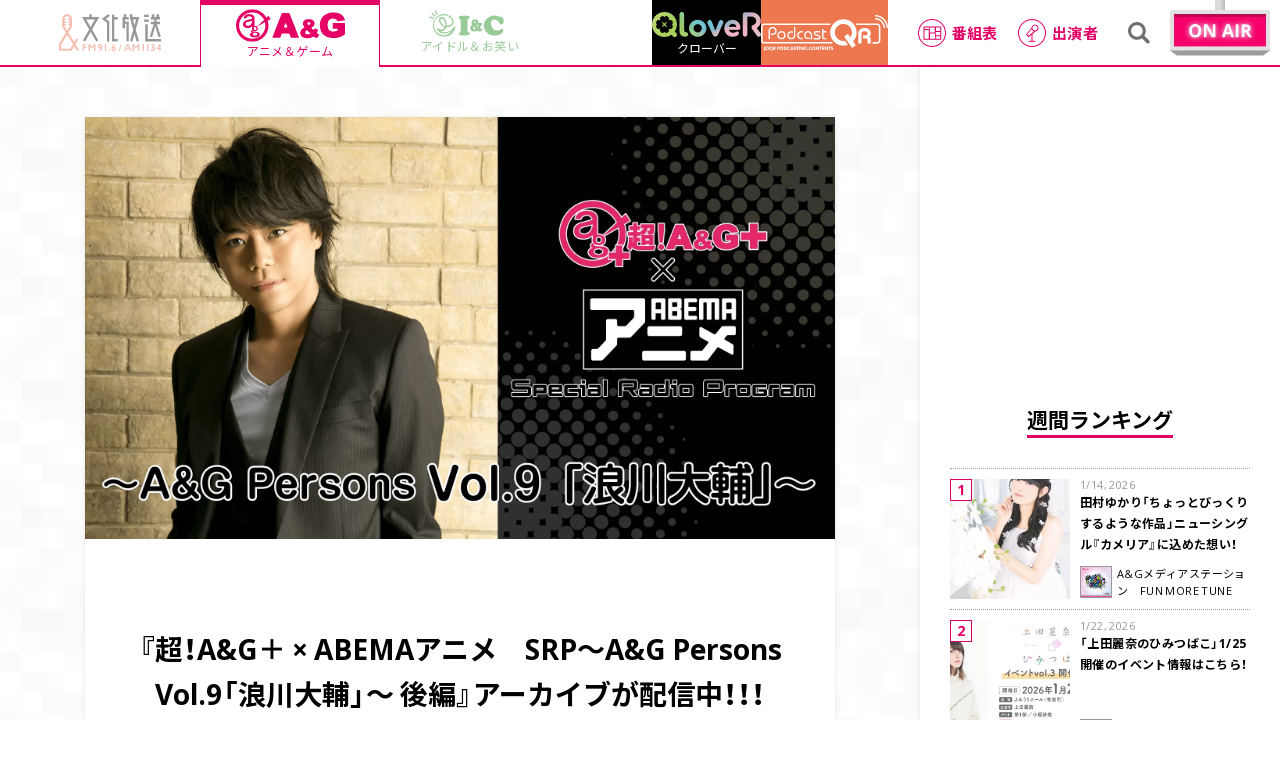

--- FILE ---
content_type: text/html; charset=UTF-8
request_url: https://www.joqr.co.jp/ag/article/14947/
body_size: 167753
content:


<!DOCTYPE html>
<html lang="ja">
<head>
																												
				
				
		<script>dataLayer = [{'published_date':'2021-06-26','brand_name':'A&G','program_name':'非公開: 超！A&#038;G+ × ABEMAアニメ Special Radio Program','category_name':['お知らせ']}]</script>
		
				
		
	

	<!-- GAMスクリプトの読み込み -->
	<script async src="https://securepubads.g.doubleclick.net/tag/js/gpt.js"></script>

	
<script>
	// 2024.03.13 変更箇所↓
	const mathRandom = Math.floor(Math.random()*100);

	// 現在いるページのパスを取得
	const pathname = location.pathname;
	// GAMで登録したターゲティング値を配列に格納
	const articlePageOnly = ["/qr/article/", "/ag/article/", "/ic/article/"];

	window.googletag = window.googletag || {cmd: []};
	googletag.cmd.push(function() {
		
		if (window.matchMedia("(max-width: 960px)").matches) { // SP時に呼ばれる広告スロット
			googletag.defineSlot('/22581548557/s_joqr_300x250_kijiue', [[300, 250], [336, 280]], 'div-gpt-ad-1680057983939-0').addService(googletag.pubads());
			googletag.defineSlot('/22581548557/s_joqr_300x250_kiji1', [[336, 280], [300, 250]], 'div-gpt-ad-1680057678190-0').addService(googletag.pubads());
			googletag.defineSlot('/22581548557/joqr_Web_img_SP_article_beforeRelatedArticles', [[300, 250], [336, 280]], 'div-gpt-ad-1691521882396-0').addService(googletag.pubads());
			googletag.defineSlot('/22581548557/s_joqr_300x250_sidebar1', [[300, 250], [336, 280]], 'div-gpt-ad-1680058033972-0').addService(googletag.pubads());
			googletag.defineSlot('/22581548557/s_joqr_300x250_sidebar2', [[300, 250], [336, 280]], 'div-gpt-ad-1680058097246-0').addService(googletag.pubads());

			// オーバーレイ広告
			if (mathRandom > 50) {
				googletag.defineSlot('/62532913,22581548557/s_bunka-housou_320x100_overlay_27875', [[320, 50], [320, 100]], 'div-gpt-ad-1651024309036-0').addService(googletag.pubads());
			} else {
				// 2024.03.13 変更箇所↓
				googletag.defineSlot('/22581548557/sp_joqr_320x50_overlay', [[320, 50], [320, 100], [1, 1]], 'div-gpt-ad-1708506002406-0').addService(googletag.pubads());
			}
		} else { // PC時に呼ばれる広告スロット
			googletag.defineSlot('/22581548557/p_joqr_300x250_sidebar1', [300, 250], 'div-gpt-ad-1661389601188-0').addService(googletag.pubads());
			googletag.defineSlot('/22581548557/p_joqr_300x250_sidebar2', [300, 250], 'div-gpt-ad-1661389627986-0').addService(googletag.pubads());
			googletag.defineSlot('/22581548557/p_joqr_468x60_kijiue-2', [468, 60], 'div-gpt-ad-1661389902597-0').addService(googletag.pubads());
			googletag.defineSlot('/22581548557/p_joqr_300x250_kiji1', [300, 250], 'div-gpt-ad-1661389921782-0').addService(googletag.pubads());
			googletag.defineSlot('/22581548557/p_joqr_300x250_kiji2', [300, 250], 'div-gpt-ad-1661389878033-0').addService(googletag.pubads());
			googletag.defineSlot('/22581548557/joqr_Web_img_PC_article_beforeRelatedArticles-left', [300, 250], 'div-gpt-ad-1691521941130-0').addService(googletag.pubads());
			googletag.defineSlot('/22581548557/joqr_Web_img_PC_article_beforeRelatedArticles-right', [300, 250], 'div-gpt-ad-1691521987087-0').addService(googletag.pubads());

			// オーバーレイ広告
			if (mathRandom > 50) {
				googletag.defineSlot('/62532913,22581548557/p_bunka-housou_728x90_overlay_27874', [[728, 90], [970, 90]], 'div-gpt-ad-1651024349604-0').addService(googletag.pubads());
			} else {
				// 2024.03.13 変更箇所↓
				googletag.defineSlot('/22581548557/p_joqr_320x50_overlay', [[970, 90], [728, 90], [1, 1]], 'div-gpt-ad-1708506133904-0').addService(googletag.pubads());
			}
		}
		
				 
		// インタースティシャル広告
		const interstitialSlot = googletag.defineOutOfPageSlot('/22581548557/joqr_300x250_INTERSTITIAL_1', googletag.enums.OutOfPageFormat.INTERSTITIAL).addService(googletag.pubads());

		interstitialSlot.setConfig({
			interstitial: {
				triggers: {
					unhideWindow: true,
				},
			},
		});
				
		 
				 
		// 記事中枠
		const slot1 = 
			googletag.defineSlot('/22581548557/joqr_Web_img_Responsive_article_inside', [[320, 50], [468, 60], [320, 100], [300, 250], [336, 280]], 'div-gpt-ad-1744353718278-0').addService(googletag.pubads());
			const mapping1 = 
				googletag.sizeMapping()
					.addSize([1100, 100], [[468, 60], [300, 250], [336, 280]])
					.addSize([375, 100], [[320, 50], [320, 100], [300, 250], [336, 280]])
					.build();
			slot1.defineSizeMapping(mapping1);
				
				
		// 2023.04.07 追加
		googletag.pubads().setTargeting('document.referrer', document.referrer);

		googletag.pubads().setTargeting('brand_name', dataLayer.map(d => d.brand_name).filter(c => c)[0]);
		googletag.pubads().setTargeting('category_name', dataLayer.map(d => d.category_name).filter(c => c)[0]);

		// 記事ページのみを対象とする（記事一覧ページは含まれない）
		for (const dirValue of articlePageOnly) {
			if (pathname.indexOf(dirValue) === 0 && pathname !== dirValue && pathname.indexOf("page") === -1) {
				googletag.pubads().setTargeting("articlePageOnly", dirValue);
			}
		}

		googletag.pubads().enableSingleRequest();
		googletag.enableServices();
	});

	// 2024.03.13 変更箇所↓
	// アンカー広告のスタイルを設定する関数
	function setAnchorAdsStyle(adDivId, minWidth, minHeight) {
		const adDiv = document.getElementById(adDivId);
		adDiv.style.display = "block";
		adDiv.style.minWidth = minWidth;
		adDiv.style.minHeight = minHeight;
	}
</script>



<script>
	window.gnsrcmd = window.gnsrcmd || {};
	gnsrcmd.cmd = gnsrcmd.cmd || [];
</script>
<script async src="//rj.gssprt.jp/rm/218/775/m218775.js"></script>
	<title>『超！A&amp;G＋ × ABEMAアニメ　SRP～A&amp;G Persons Vol.9「浪川大輔」～ 後編』アーカイブが配信中！！！ | 文化放送</title>
	<meta name="viewport" content="width=device-width,initial-scale=1.0,user-scalable=0">
	<meta charset="utf-8">
	<meta http-equiv="X-UA-Compatible" content="IE=edge">
	<meta name="format-detection" content="telephone=no">

				<meta name="description" content="文化放送「超！Ａ＆Ｇ＋」で毎週金曜日22時～、「ABEMA RADIO」では毎週金曜日25時～放送されている『超！A&amp;amp;G＋ × ABEMAアニメ　Special Radio Program』。この番組は「超！Ａ＆Ｇ＋」と「ABEMAアニメ」がタッグを組み『A&amp;amp;G...">
	<meta property="og:description" content="文化放送「超！Ａ＆Ｇ＋」で毎週金曜日22時～、「ABEMA RADIO」では毎週金曜日25時～放送されている『超！A&amp;amp;G＋ × ABEMAアニメ　Special Radio Program』。この番組は「超！Ａ＆Ｇ＋」と「ABEMAアニメ」がタッグを組み『A&amp;amp;G...">
	<meta name="twitter:description" content="文化放送「超！Ａ＆Ｇ＋」で毎週金曜日22時～、「ABEMA RADIO」では毎週金曜日25時～放送されている『超！A&amp;amp;G＋ × ABEMAアニメ　Special Radio Program』。この番組は「超！Ａ＆Ｇ＋」と「ABEMAアニメ」がタッグを組み『A&amp;amp;G...">
	<meta name="keywords" content="超！A&amp;G＋ × ABEMAアニメ Special Radio Program,ABEMAアニメ,AGABEMA,浪川大輔">

		
		<link href="https://fonts.googleapis.com/css2?family=Noto+Sans+JP:wght@400;700&family=Open+Sans:wght@400;700&display=swap" rel="stylesheet">
	<link rel="stylesheet" href="https://cdn.jsdelivr.net/npm/yakuhanjp@3.0.0/dist/css/yakuhanjp.min.css">
	<link rel="stylesheet" href="https://cdn.jsdelivr.net/npm/yakuhanjp@3.0.0/dist/css/yakuhanmp.min.css">

	<link rel='stylesheet' href='https://www.joqr.co.jp/wp/wp-content/themes/joqr/css/style.css?20250415' type='text/css' media='all' />
	<link rel='stylesheet' href='https://www.joqr.co.jp/wp/wp-content/themes/joqr/css/style_fixed_202210.css?20221109' type='text/css' media='all' />

	<link rel="icon" href="https://www.joqr.co.jp/wp/wp-content/themes/joqr/img/favicon.ico"/>
	<link rel="apple-touch-icon" href="https://www.joqr.co.jp/wp/wp-content/themes/joqr/img/apple-touch-icon.png">

		
	<meta name='robots' content='max-image-preview:large' />

<!-- All In One SEO Pack 3.6.2[5335,5422] -->
<script type="application/ld+json" class="aioseop-schema">{}</script>
<link rel="canonical" href="https://www.joqr.co.jp/ag/article/14947/" />
<meta property="og:type" content="article" />
<meta property="og:title" content="『超！A&amp;G＋ × ABEMAアニメ　SRP～A&amp;G Persons Vol.9「浪川大輔」～ 後編』アーカイブが配信中！！！ | 文化放送" />
<meta property="og:url" content="https://www.joqr.co.jp/ag/article/14947/" />
<meta property="og:site_name" content="文化放送" />
<meta property="og:image" content="https://www.joqr.co.jp/wp/wp-content/uploads/01-1-1.png" />
<meta property="article:published_time" content="2021-06-26T03:00:22Z" />
<meta property="article:modified_time" content="2021-06-25T02:11:04Z" />
<meta property="og:image:secure_url" content="https://www.joqr.co.jp/wp/wp-content/uploads/01-1-1.png" />
<meta name="twitter:card" content="summary_large_image" />
<meta name="twitter:title" content="『超！A&amp;G＋ × ABEMAアニメ　SRP～A&amp;G Persons Vol.9「浪川大輔」～ 後編』アーカイブが配信中！！" />
<meta name="twitter:image" content="https://www.joqr.co.jp/wp/wp-content/uploads/01-1-1.png" />
<!-- All In One SEO Pack -->
<link rel='dns-prefetch' href='//s.w.org' />
<link rel='stylesheet' id='wp-block-library-css'  href='https://www.joqr.co.jp/wp/wp-includes/css/dist/block-library/style.min.css' type='text/css' media='all' />
	
	<!-- Google Tag Manager -->
<script>(function(w,d,s,l,i){w[l]=w[l]||[];w[l].push({'gtm.start':new Date().getTime(),event:'gtm.js'});var f=d.getElementsByTagName(s)[0],j=d.createElement(s),dl=l!='dataLayer'?'&l='+l:'';j.async=true;j.src='https://www.googletagmanager.com/gtm.js?id='+i+dl;f.parentNode.insertBefore(j,f);})(window,document,'script','dataLayer','GTM-W377ZZJ');</script>
<!-- End Google Tag Manager -->

</head>

<body class="ag">
	  <!-- Google Tag Manager (noscript) -->
  <noscript><iframe src="https://www.googletagmanager.com/ns.html?id=GTM-W377ZZJ" height="0" width="0" style="display:none;visibility:hidden"></iframe></noscript>
  <!-- End Google Tag Manager (noscript) -->
  
	
	  <svg xmlns="http://www.w3.org/2000/svg" xmlns:xlink="http://www.w3.org/1999/xlink" class="svg-symbol">
  <symbol viewBox="0 0 110 39.8" id="s-logo_joqr">
    <svg version="1.1" xmlns="http://www.w3.org/2000/svg" xmlns:xlink="http://www.w3.org/1999/xlink">
      <g transform="translate(-71 -21)">
        <path style="fill:#E85F3C;" d="M92.1,58.8l-3.3-5.3l2.6-4.2c0.3-0.6,0.2-1.3-0.4-1.6c-0.6-0.3-1.3-0.2-1.6,0.4
                                       l-2,3.2l-6.3-10.2l3.7-6c0.1-0.2,0.2-0.4,0.2-0.6v-8.1c0-2.9-2.3-5.2-5.2-5.2c-2.9,0-5.2,2.3-5.2,5.2v8.1c0,0.2,0.1,0.4,0.2,0.6
                                       l3.7,5.9l-7.2,11.7C71.1,53,71,53.3,71,53.5v6c0,0.7,0.5,1.2,1.2,1.2h11.6c0.4,0,0.8-0.2,1-0.6l2.6-4.3l2.6,4.3
                                       c0.4,0.5,1.1,0.7,1.6,0.3C92.3,60.1,92.4,59.4,92.1,58.8L92.1,58.8z M76.9,34.2v-1.1h1.3c0.4,0,0.7-0.3,0.7-0.7
                                       c0-0.4-0.3-0.7-0.7-0.7c0,0,0,0-0.1,0h-1.3v-1.3h1.3c0.4,0,0.7-0.3,0.7-0.7c0-0.4-0.3-0.7-0.7-0.7c0,0,0,0-0.1,0h-1.3v-1.3h1.3
                                       c0.4,0,0.7-0.3,0.7-0.7c0-0.4-0.3-0.7-0.7-0.7c0,0,0,0-0.1,0h-1.3v-0.1c0-1.6,1.3-2.9,2.9-2.9c1.6,0,2.9,1.3,2.9,2.9c0,0,0,0,0,0
                                       v0.1h-1.3c-0.4,0-0.7,0.3-0.7,0.7c0,0.4,0.3,0.7,0.7,0.7c0,0,0,0,0.1,0h1.3v1.3h-1.3c-0.4,0-0.7,0.3-0.7,0.7c0,0.4,0.3,0.7,0.7,0.7
                                       c0,0,0,0,0.1,0h1.3v1.3h-1.3c-0.4,0-0.7,0.3-0.7,0.7c0,0.4,0.3,0.7,0.7,0.7c0,0,0,0,0.1,0h1.3v1.1l-2.9,4.7L76.9,34.2z M83.2,58.3
                                       h-9.8v-4.5l6.4-10.4l6.3,10.2L83.2,58.3z" />
        <g transform="translate(117.206 21)" style="fill:#000003;">
          <path d="M8.5,2.1L6.9,0L0,5.2l5.5,4.1v20.2h2.6V8L4.3,5.2L8.5,2.1z" />
          <path d="M13.5,0.7h-2.6v28.8h6.3v-2.6h-3.7v-21h3.7V3.2h-3.7V0.7z" />
        </g>
        <path style="fill:#000003;" d="M106.3,24.2v-2.9h-2.6v2.9h-7.9l7.7,13.4l-6.7,11.8l2.3,1.3l6-10.5l6,10.5l2.3-1.3
                                       l-6.7-11.8l7.7-13.4H106.3z M109.7,26.8L105,35l-4.7-8.2H109.7z" />
        <g transform="translate(139.54 21.299)" style="fill:#000003;" >
          <path d="M3.9,0H1.3v2.9H0v12h2.6v-4.7h1.6v18.9h2.6V7.7H2.6V5.5h4.2V2.9H3.9V0z" />
          <path d="M10.7,2.9V0H8.1v4.4l3.4,12.2l-3.4,12l0,0.1l2.5,0.7l2.3-8.1l2.3,8.1l2.5-0.7
                   l-3.5-12.1l3.8-13.6L10.7,2.9z M14.6,5.5l-1.7,6.3l-1.7-6.3L14.6,5.5z" />
        </g>
        <g transform="translate(162.832 21.299)" style="fill:#000003;" >
          <rect x="0" y="0.4" width="5" height="2.5" />
          <rect x="0" y="5.5" width="5" height="2.6" />
          <path d="M3.8,26.6V10.8H1.2v18.4h16.9v-2.6H3.8z" />
          <path d="M8.6,24.6l3.4-11.9l3.4,11.9L18,24l-4.2-13.2H17V8.1h-3.7V5.5H17V2.9h-1V0h-2.6
                   v2.9h-2.6V0H8.1v2.9H7.1v2.6h3.7v2.6H7.1v2.6h3.2L6.1,24L8.6,24.6z" />
        </g>
        <g transform="translate(96.51 53.262)" style="fill:#E85F3C;">
          <g transform="translate(44.804 0)">
            <path d="M4.5,0.1l3.3,7.4H6.3L5.5,5.7H2.2L1.5,7.5H0l3-7.4H4.5z M2.6,4.6H5L3.8,1.7
                     L2.6,4.6z" />
            <path d="M10.2,0.1L12.6,3l2.4-2.9h1.3v7.4h-1.4V2.3h0l-2.1,2.6h-0.2l-2.1-2.6h0v5.2H8.9
                     V0.1H10.2z" />
            <rect x="19.9" y="0.1" width="1.4" height="7.4" />
            <rect x="24.8" y="0.1" width="1.4" height="7.4" />
            <path d="M30.6,0c0.6,0,1.2,0.2,1.7,0.5c0.4,0.3,0.6,0.8,0.6,1.3c0,0.7-0.4,1.4-1,1.7
                     c0.4,0.1,0.7,0.4,0.9,0.7C32.9,4.6,33,5,33,5.4c0,0.6-0.2,1.2-0.7,1.6c-0.5,0.4-1.1,0.6-1.8,0.6c-0.6,0-1.2-0.1-1.7-0.4V5.8
                     c0.3,0.2,0.5,0.3,0.8,0.4c0.2,0.1,0.5,0.1,0.8,0.1c0.3,0,0.6-0.1,0.8-0.3c0.2-0.2,0.3-0.5,0.3-0.8c0-0.3-0.1-0.6-0.4-0.8
                     c-0.3-0.2-0.6-0.3-1-0.3h-0.1V3.1h0.1c0.3,0,0.7-0.1,0.9-0.3c0.2-0.2,0.3-0.4,0.3-0.7c0-0.3-0.1-0.5-0.3-0.7
                     c-0.2-0.2-0.5-0.3-0.8-0.3c-0.5,0-0.9,0.1-1.3,0.3V0.3C29.5,0.1,30.1,0,30.6,0" />
            <path d="M39.1,0v4.3h0.6v1.1h-0.6v2.1h-1.3V5.4h-3V4.5L38.3,0L39.1,0z M37.7,2.2L36,4.3
                     h1.7L37.7,2.2L37.7,2.2z" />
          </g>
          <path d="M41.9,0l-2,7.6H39l2-7.6H41.9z" />
          <path d="M4.5,0.2v1.1H1.4v1.9h3.1v1.1H1.4v3.2H0V0.2H4.5z" />
          <path d="M7.7,0.2l2.4,2.9l2.4-2.9h1.3v7.4h-1.4V2.4h0L10.2,5H10L7.9,2.4h0v5.2H6.4V0.2H7.7
                   z" />
          <path d="M18.9,0c0.4,0,0.9,0.1,1.2,0.3c0.4,0.2,0.7,0.5,0.9,0.9c0.2,0.4,0.3,0.9,0.3,1.4
                   c0,0.9-0.3,1.7-0.7,2.5c-0.5,0.9-1.1,1.7-1.9,2.4h-1.6c0.5-0.4,0.9-0.9,1.3-1.5c0.4-0.5,0.7-1.1,1-1.6c-0.3,0.1-0.6,0.2-0.8,0.2
                   c-0.6,0-1.1-0.2-1.4-0.6c-0.4-0.4-0.6-1-0.6-1.6c0-0.4,0.1-0.8,0.3-1.2C17.2,0.5,18,0,18.9,0 M17.9,2.4c0,0.3,0.1,0.6,0.3,0.8
                   c0.2,0.2,0.5,0.3,0.7,0.3c0.3,0,0.5-0.1,0.7-0.3c0.2-0.2,0.3-0.5,0.3-0.8c0-0.3-0.1-0.6-0.3-0.9c-0.2-0.2-0.5-0.3-0.7-0.3
                   c-0.3,0-0.5,0.1-0.7,0.3C18,1.8,17.9,2.1,17.9,2.4" />
          <rect x="23.9" y="0.2" width="1.4" height="7.4" />
          <path d="M28.8,5.9c0.2,0,0.4,0.1,0.6,0.2c0.3,0.3,0.3,0.8,0,1.1c-0.2,0.2-0.4,0.2-0.6,0.2
                   c-0.4,0-0.8-0.4-0.8-0.8c0-0.2,0.1-0.4,0.2-0.6C28.4,6,28.6,5.9,28.8,5.9" />
          <path d="M35.2,0c-1,0.9-1.8,2-2.3,3.1C33.2,3,33.4,3,33.7,3c0.4,0,0.7,0.1,1,0.3
                   c0.3,0.2,0.6,0.5,0.7,0.8c0.2,0.4,0.3,0.7,0.3,1.1c0,0.4-0.1,0.8-0.3,1.2C35.3,6.8,35,7,34.6,7.3c-0.4,0.2-0.8,0.3-1.2,0.3
                   c-0.7,0-1.3-0.2-1.7-0.7C31.2,6.3,31,5.6,31,5c0-0.9,0.3-1.7,0.7-2.5c0.5-0.9,1.1-1.8,1.9-2.5L35.2,0z M32.4,5.2
                   c0,0.3,0.1,0.6,0.3,0.8c0.2,0.2,0.5,0.3,0.7,0.3c0.3,0,0.5-0.1,0.7-0.3c0.2-0.2,0.3-0.5,0.3-0.8c0-0.3-0.1-0.6-0.3-0.8
                   c-0.2-0.2-0.5-0.3-0.7-0.3c-0.3,0-0.5,0.1-0.7,0.3C32.5,4.6,32.4,4.9,32.4,5.2" />
        </g>
      </g>
    </svg>
  </symbol>
  <symbol viewBox="0 0 109.4 32.5" id="s-logo_ag">
    <svg version="1.1" xmlns="http://www.w3.org/2000/svg" xmlns:xlink="http://www.w3.org/1999/xlink">
        <path style="fill:#E50065;" d="M108.5,13.8c-1.8,0-3.5,0-5.3,0s-3.5,0-5.3,0c-0.2,0-0.3,0-0.4,0C97.2,14,97,14.2,97,14.7
                                       c0,1.4,0,2.8,0,4.1c0,0.7,0.3,0.8,0.9,0.8c1.2,0,2.4,0,3.6,0c0.7,0,0.7,0.3,0.7,0.9c0,0.5-0.3,0.7-0.7,0.8
                                       c-0.4,0.2-0.9,0.4-1.3,0.6c-1.4,0.5-2.9,0.5-4.3,0.2c-1.6-0.3-2.9-1.4-3.4-2.9c-0.7-2.1-0.8-4.4-0.1-6.6c0.3-1,0.9-1.8,1.7-2.4
                                       c0.3-0.2,0.6-0.4,1-0.5c2.3-0.9,5.1-0.3,6.7,1.8c0.2,0.4,0.6,0.6,1.1,0.5c1.9-0.3,3.7-0.6,5.6-0.8c0,0,0,0,0.1,0
                                       c0.6-0.1,0.8-0.4,0.6-1c-0.8-2.5-2.5-4.6-4.9-5.8c-2.4-1-5-1.4-7.5-1.2c-1.2,0-2.5,0.2-3.6,0.5c-2,0.6-3.8,1.6-5.3,2.9
                                       c-3.2,3.1-4.1,7-3.6,11.3c0.5,4.9,3,8.4,7.7,10c4,1.4,8.3,1.3,12.2,0c1.8-0.6,3.5-1.5,5-2.7c0.4-0.2,0.6-0.6,0.5-1.1
                                       c0-3.1,0-6.2,0-9.3C109.4,14,109.1,13.8,108.5,13.8z"/>
        <path style="fill:#E50065;" d="M53.9,4.6c-0.1-0.5-0.6-0.8-1.1-0.8c-2,0-4,0-6,0c-0.5-0.1-1,0.3-1.1,0.8c-3,7.7-6,15.4-9,23.1
                                       c-0.3,0.7,0,0.9,0.6,0.9c2.1,0,4.3,0,6.4,0c0.6,0,0.8-0.3,1-0.8c0.3-0.9,0.6-1.7,0.9-2.6c0.1-0.5,0.5-0.9,1-0.8c0,0,0,0,0,0
                                       c2.1,0,4.1,0,6.2,0c0.6-0.1,1.1,0.3,1.1,0.9c0.2,0.8,0.6,1.6,0.8,2.4c0.1,0.6,0.7,1,1.3,0.9c0,0,0,0,0.1,0c1,0,2,0,3,0
                                       c1.1,0,2.1,0,3.2,0c0.7,0,1-0.1,0.7-0.9C60,20,57,12.3,53.9,4.6z M50.6,18.2c-0.3,0-0.6,0-0.9,0c-1.7,0-1.7,0-1.1-1.6
                                       c0.3-0.9,0.6-1.7,1-2.6c0.1-0.2,0-0.4,0.3-0.4c0.2,0,0.2,0.3,0.3,0.5c0.4,1.1,0.7,2.2,1.2,3.2C51.6,18.1,51.4,18.2,50.6,18.2z"/>
        <path style="fill:#E50065;" d="M83.4,25.4c-0.5-0.3-1-0.7-1.6-1c-0.7-0.4-0.8-0.8-0.4-1.5c0.3-0.6,0.6-1.3,0.8-1.9
                                       c0.2-0.5,0.2-0.9-0.5-1c-0.9-0.2-1.8-0.4-2.7-0.6c-0.4-0.1-0.6,0-0.8,0.4C77.7,21,77.6,21,76.7,20c-0.3-0.3-0.5-0.6-0.8-0.8
                                       c-0.4-0.4-0.3-0.6,0.1-0.9c0.6-0.4,1.1-0.8,1.6-1.3c1.6-1.4,1.7-3.9,0.3-5.4c-0.3-0.4-0.7-0.7-1.1-0.9c-1.1-0.6-2.4-0.9-3.7-0.7
                                       c-0.5,0-1.1,0-1.6,0c-3.5,0.4-5.3,3.3-3.9,6.3c0.3,0.6,1.1,1.2,0.9,1.8c-0.2,0.5-1.1,0.8-1.6,1.2c-1.7,1.1-2.6,3-2.3,5
                                       c0.2,1.9,1.6,3.6,3.4,4.1c3,1.1,6.3,0.9,9.1-0.7c0.5-0.4,1.2-0.3,1.6,0.1c0.5,0.4,1.1,0.7,1.7,1c0.4,0.2,0.7,0.3,1-0.1
                                       c0.6-0.8,1.3-1.6,2-2.4C83.8,25.8,83.7,25.6,83.4,25.4z M74.2,24.6L74.2,24.6c-0.6,0.3-1.3,0.4-2,0.5c-0.5,0-1.1,0-1.6-0.2
                                       c-0.8-0.3-1.3-1.1-1.2-1.9c0.2-0.9,0.8-1.7,1.6-2.1c0.4-0.1,0.5,0.2,0.7,0.3c0.8,0.9,1.7,1.8,2.6,2.6
                                       C74.9,24.2,74.8,24.4,74.2,24.6z M73,15.9L73,15.9c-0.4,0-1.3-1.3-1.3-1.8c0-0.7,0.5-1.1,1.4-1.1c0.9,0,1.6,0.5,1.6,1.1
                                       C74.8,14.6,73.5,16,73,15.9z"/>
        <path style="fill:#E50065;" d="M32.5,6.5l-2,2C27.7,3.4,22.4,0,16.3,0c0,0,0,0,0,0C7.3,0,0,7.3,0,16.3c0,9,7.3,16.3,16.3,16.3
                                       s16.3-7.3,16.3-16.3c0-1.7-0.3-3.3-0.7-4.8l2.9-1.6L32.5,6.5z M29.5,16.3c0,7.3-5.9,13.2-13.2,13.2C9,29.4,3.1,23.5,3.1,16.3
                                       C3.1,9,9,3.1,16.3,3.1c5.3,0,9.8,3.1,11.9,7.6l-6.9,6.6c-0.5-0.4-1.2-0.6-2-0.6c-0.3,0-0.5,0-0.8,0.1V9.2c0,0,0.5-4.4-5.1-4.4
                                       C7.7,4.8,7.7,9,7.7,9h2.6c0.4-1.3,1.7-2.2,3.1-2c0,0,0.1,0,0.1,0c1.4-0.1,2.6,1,2.7,2.4c-1.6,0.5-3.2,1-4.9,1.4
                                       c-4,1-4.2,2.8-4.2,4.5c0,1.7,1.3,3.5,4.5,3.5c1.7,0.1,3.4-0.5,4.5-1.8c0,0.4,0.1,0.8,0.2,1.2c0,0,0,0,0,0c-0.2,0.3-0.3,0.7-0.3,1.1
                                       c0,0.5,0.2,1,0.4,1.4c-0.6,0.2-1.3,0.6-1.3,1.3c0,0.6,0.4,1.1,0.9,1.3c0,0-2.1,0.5-2.1,2.2c0,1.4,1.4,2.7,4.7,2.7
                                       c4,0,5.2-1.8,5.2-3.1c0-1-1.1-2.5-3.8-2.5c-2.7,0-3.7-0.4-3.7-1c0-0.1,0.1-0.3,0.2-0.4c0.6,0.5,1.4,0.8,2.4,0.8
                                       c1.7,0,3.1-1,3.1-2.6c0-0.8-0.3-1.5-0.9-1.9L29,13C29.3,14.1,29.5,15.1,29.5,16.3z M17.7,19.2c0-0.8,0.7-1.4,1.5-1.4v0
                                       c0.1,0,0.2,0,0.3,0c0.7,0.1,1.2,0.8,1.1,1.5c0,0,0,0,0,0.1c0,0.8-0.7,1.4-1.5,1.4C18.3,20.7,17.7,20,17.7,19.2z M16.2,11.6
                                       c0.1,1.6-0.6,3.1-1.8,4.1c-1.4,1.1-3.7,1.3-4.5-0.1c-0.8-1.3,0.3-2.5,1.6-2.9C12.9,12.4,16.2,11.6,16.2,11.6z M16.8,25
                                       c0-0.8,0.9-1.6,2.3-1.6l0,0c1.5,0,2.4,0.8,2.3,1.6c0,0.7-0.9,1.5-2.3,1.5S16.8,25.7,16.8,25z"/>
    </svg>
  </symbol>
  <symbol viewBox="0 0 99.8 35.5" id="s-logo_ic">
    <svg version="1.1" xmlns="http://www.w3.org/2000/svg" xmlns:xlink="http://www.w3.org/1999/xlink">
      <g style="fill:#008000;">
        <path d="M35,22.6C35,22.5,35,22.5,35,22.6c0-0.1,0-0.1,0-0.2c0,0,0-0.1,0-0.1c0,0-0.1-0.1-0.1-0.1
                 c0,0,0,0-0.1-0.1c0,0,0,0-0.1-0.1c0,0,0,0-0.1-0.1c0,0-0.1,0-0.1-0.1c0,0,0,0,0,0c0,0,0,0,0,0c0,0-0.1,0-0.1,0c0,0-0.1,0-0.1,0
                 c0,0,0,0,0,0c0,0,0,0,0,0c0,0-0.1,0-0.1,0c0,0-0.1,0-0.1,0s-0.1,0-0.1,0c0,0-0.1,0-0.1,0c0,0-0.1,0-0.1,0c0,0,0,0-0.1,0
                 c0,0-0.1,0-0.1,0c0,0,0,0-0.1,0c0,0,0,0-0.1,0.1c0,0,0,0-0.1,0.1c0,0,0,0-0.1,0.1c0,0,0,0,0,0.1c0,0,0,0,0,0
                 c-2.5,4.8-10.4,8.9-16.2,6.9c-0.8-0.3-1.5-0.7-2.1-1.1c0.4,0.1,0.9,0.1,1.3,0.1c0.8,0,1.6-0.2,2.4-0.5c2-0.9,3.6-2.6,4.2-4.8
                 c2.6,0.3,5.3-0.5,7.3-2.2c1.6-1.4,2.5-3.4,2.6-5.5c0-1.9-0.8-3.7-2.2-5c-0.3-0.3-0.9-0.3-1.2,0s-0.3,0.9,0,1.2
                 c1.1,1,1.7,2.3,1.7,3.7c-0.1,1.6-0.8,3.2-2,4.2c-1.6,1.3-3.7,1.9-5.8,1.7c0.7-3.4-0.8-8.5-3.3-10.7c-1.1-1.2-2.9-1.5-4.4-0.8
                 c0,0,0,0-0.1,0c-1.4,0.7-2.3,2.1-2.4,3.7c-0.2,3.2,3.1,6.7,4.7,7.8c1,0.7,2.1,1.2,3.3,1.4c-0.6,1.5-1.7,2.7-3.2,3.4
                 c-1.8,0.8-3.8,0.2-5.8-1.5l0,0c0,0-0.1,0-0.1-0.1c0,0,0,0-0.1,0s0,0-0.1,0c0,0-0.1,0-0.1,0c0,0,0,0-0.1,0c0,0-0.1,0-0.1,0
                 c0,0,0,0-0.1,0c0,0-0.1,0-0.1,0c0,0,0,0-0.1,0c0,0-0.1,0-0.1,0c0,0,0,0-0.1,0c0,0-0.1,0-0.1,0h0c0,0,0,0,0,0c0,0-0.1,0-0.1,0.1
                 c0,0,0,0-0.1,0.1c0,0,0,0,0,0l0,0c0,0,0,0.1-0.1,0.1c0,0,0,0,0,0.1s0,0.1,0,0.1s0,0,0,0.1c0,0,0,0,0,0.1s0,0.1,0,0.1
                 c0,0,0,0.1,0,0.1s0,0.1,0,0.1c0,0,0,0.1,0,0.1c0,0,0,0.1,0,0.1c0,0,0,0,0,0.1c0,0,0,0.1,0,0.1c0,0,0,0,0,0c1.2,2.4,3.2,4.2,5.7,5.1
                 c1.2,0.4,2.5,0.6,3.9,0.6c4.1-0.1,7.9-1.6,11-4.3c-1.2,2-2.8,3.6-4.8,4.8c-6.4,3.7-14.6,1.5-18.3-4.9c-3.7-6.4-1.5-14.6,4.9-18.3
                 c3.3-1.9,7.4-2.3,11-1.1c0.4,0.2,0.9-0.1,1.1-0.5c0.2-0.4-0.1-0.9-0.5-1.1C17,3.4,8.4,7.6,5.8,15.5C3.1,23.4,7.3,32,15.2,34.7
                 c4.1,1.4,8.7,1,12.4-1.2c3.8-2.3,6.5-6.2,7.4-10.6c0,0,0,0,0,0c0,0,0-0.1,0-0.1C35,22.7,35,22.7,35,22.6C35,22.6,35,22.6,35,22.6z
                 M18.9,19.9L18.9,19.9c-1.7-1.2-4.1-4.1-4-6.3c0.1-1,0.7-1.8,1.5-2.3c0.9-0.4,1.9-0.1,2.5,0.6c2,1.8,3.3,6.3,2.7,9.2
                 C20.6,20.8,19.7,20.4,18.9,19.9z" />
        <path d="M25.9,10L25.9,10l1.3-0.3l0.6,1.1c0.1,0.1,0.3,0.2,0.4,0.1c0.1,0,0.1-0.1,0.1-0.2l0.2-1.3l1.3-0.2
                 C29.9,9.2,30,9,30,8.9c0-0.1-0.1-0.2-0.2-0.2l-1.2-0.5l0.2-1.3c0-0.2-0.1-0.3-0.3-0.3c-0.1,0-0.2,0-0.2,0.1l-0.9,0.9L26.3,7
                 C26.1,7,26,7,25.9,7.2c0,0.1,0,0.2,0,0.3l0.6,1.1l-0.9,0.9c-0.1,0.1-0.1,0.3,0,0.4C25.8,10,25.8,10,25.9,10z" />
        <path d="M3.3,4.9L7,8.3c0.3,0.3,0.9,0.3,1.2,0c0.3-0.3,0.3-0.9,0-1.2c0,0,0,0,0,0L4.5,3.6
                 c-0.3-0.3-0.9-0.3-1.2,0S2.9,4.5,3.3,4.9C3.3,4.8,3.3,4.9,3.3,4.9z" />
        <path d="M5.6,11.8c0.5,0,0.9-0.4,0.9-0.9c0-0.4-0.2-0.7-0.5-0.8L1.2,8.2c-0.4-0.2-0.9,0-1.1,0.5
                 c-0.2,0.4,0,0.9,0.5,1.1l4.7,1.9C5.4,11.8,5.5,11.8,5.6,11.8z" />
        <path d="M9.9,5.8c0.2,0.4,0.7,0.6,1.1,0.4s0.6-0.7,0.4-1.1L9.2,0.5C9,0.1,8.5-0.1,8.1,0.1
                 C7.7,0.3,7.5,0.8,7.7,1.2L9.9,5.8z" />
        <path d="M47.5,7.2c1.4,0,2.7,0.1,4.1,0.4c1.7,0.3,2.6,1.1,2.6,2.2c0,0.3-0.1,0.6-0.3,0.8
                 c-0.4,0.3-0.8,0.6-1.3,0.8c-0.7,0.4-1.1,1.1-1.2,1.9c-0.2,1.9-0.3,3.8-0.3,5.8c-0.1,3,0,6,0.4,9c0.1,0.3,0.2,0.6,0.4,0.8
                 c0.3,0.3,0.6,0.5,1,0.6c0.7,0.2,1.2,0.9,1.3,1.7c0,1-0.8,1.7-2.3,2.1c-2,0.4-4.1,0.6-6.1,0.6c-4.1,0-6.2-0.8-6.2-2.4
                 c0-0.6,0.4-1.1,1.2-1.6c0.6-0.3,1-0.9,1.1-1.6c0.3-3.1,0.4-6.1,0.4-9.2c0.1-2.1-0.1-4.2-0.5-6.2c-0.2-0.6-0.7-1.1-1.3-1.4
                 c-0.4-0.2-0.7-0.5-1-0.9c-0.2-0.3-0.3-0.6-0.3-0.9c0-0.5,0.3-1,0.8-1.3c0.9-0.4,1.8-0.7,2.8-0.9C44.3,7.4,45.9,7.2,47.5,7.2z" />
        <path d="M87.6,7.1c1.9,0,3.7,0.4,5.4,1.2c0.5,0.3,1.1,0.5,1.7,0.6c0.4,0,0.7-0.1,1.1-0.2
                 c0.2,0,0.4-0.1,0.6-0.1c0.7,0,1.3,0.4,1.7,0.9c1.2,1.5,1.9,3.5,1.8,5.5c0.1,1.3-0.5,2.6-1.6,3.4C97.7,18.8,97,19,96.3,19
                 c-0.6,0-1.1-0.1-1.6-0.4c-0.5-0.4-0.9-0.9-1.2-1.5c-0.4-0.8-0.8-1.5-1.3-2.2c-0.4-0.5-0.8-0.9-1.3-1.2c-1.1-0.8-2.5-1.3-3.9-1.3
                 c-1.2,0-2.4,0.5-3.1,1.4c-0.8,1.1-1.2,2.4-1.2,3.8c0,2.1,0.6,4.2,1.7,6c1.3,2.3,3.8,3.7,6.4,3.6c1,0,2.1-0.2,3.1-0.5
                 c0.9-0.3,1.7-0.7,2.3-1.3c0.3-0.4,0.7-0.6,1.2-0.7c0.5,0,0.9,0.2,1.1,0.6c0.3,0.4,0.5,1,0.5,1.5c0,0.9-0.3,1.7-0.7,2.5
                 c-0.4,0.8-0.9,1.6-1.6,2.1c-2.4,2.1-7.4,2.6-9.4,2.6c-2.2,0-4.3-0.5-6.3-1.4c-4.7-2.2-7.8-6.8-7.9-12c0-2.8,0.9-5.5,2.6-7.7
                 c1.5-2,3.6-3.6,6-4.6C83.6,7.5,85.6,7.1,87.6,7.1z" />
        <path d="M70.8,25.5l-0.9-0.9c-0.2-0.2-0.4-0.3-0.7-0.3c-0.3,0-0.5,0.1-0.7,0.3
                 c-0.1,0.1-0.2,0.1-0.3,0.1c-0.3,0-0.6-0.2-0.8-0.4c0.9-1.2,1.6-2.5,2-3.9c0-0.1,0.1-0.2,0.1-0.4c0.1,0,0.2,0,0.3,0
                 c0.5,0,0.9-0.4,1-0.9v-1.2c0-0.5-0.4-0.9-1-0.9h-4.3c0.1-0.3,0.2-0.7,0.2-1.1v-0.1c0-2.2-1.8-3.6-4.4-3.6h-0.1
                 c-3.1,0.1-4.7,2.1-4.7,4.1c0.1,1.1,0.5,2.2,1.1,3.1C56,20.3,55,22,54.8,23.9c0,2.2,1.7,4.6,5.4,4.6h0.1c1.4,0,2.8-0.4,4.1-1.2
                 c0.9,0.7,1.9,1.1,3,1.1c1.3,0,2.6-0.7,3.4-1.8C71.1,26.3,71.1,25.8,70.8,25.5z M61.9,15.7L61.9,15.7c-0.1,0.9-0.5,1.6-1.2,2.1
                 c-0.3-0.6-0.6-1.2-0.6-1.9c0-0.1,0-1.5,1-1.6C61.4,14.3,61.9,14.3,61.9,15.7L61.9,15.7z M59.5,21.6c1,1.4,2,2.6,3.1,3.7
                 c-0.5,0.2-1,0.3-1.5,0.3H61c-1.1,0-2.3-0.3-2.3-2.4C58.7,22.6,59,22,59.5,21.6L59.5,21.6z M65.5,20.1h0.2c-0.2,0.7-0.5,1.4-0.9,2
                 c-0.5-0.6-1.2-1.3-1.7-2c0.5-0.4,1-0.8,1.5-1.3v0.4C64.6,19.7,65,20.1,65.5,20.1L65.5,20.1z" />
      </g>
    </svg>
  </symbol>
  <symbol viewBox="0 0 66 16.873" id="s-logo_radiko">
    <svg version="1.1" xmlns="http://www.w3.org/2000/svg" xmlns:xlink="http://www.w3.org/1999/xlink">
      <rect width="3.031" height="11.07" transform="translate(37.188 5.542)" fill="#00a7e9"/><path d="M107.684,9.979a5.77,5.77,0,1,0,5.77,5.771A5.77,5.77,0,0,0,107.684,9.979Zm.038,8.521a2.712,2.712,0,1,1,2.712-2.712A2.712,2.712,0,0,1,107.722,18.5Z" transform="translate(-47.453 -4.646)" fill="#00a7e9"/><path d="M3.016,11.871V10.358H0v11.07H3.016V17.352A4.537,4.537,0,0,1,7.53,13.243l0-2.9A7.406,7.406,0,0,0,3.016,11.871Z" transform="translate(0 -4.816)" fill="#00a7e9"/><path d="M72.594,1.653A1.653,1.653,0,1,1,70.94,0,1.653,1.653,0,0,1,72.594,1.653Z" transform="translate(-32.262)" fill="#00a7e9"/><path d="M28.3,15.749a5.768,5.768,0,1,0-3.039,5.084v.435H28.3v-5.4C28.3,15.825,28.3,15.787,28.3,15.749Zm-5.731,2.705a2.667,2.667,0,1,1,2.667-2.667A2.667,2.667,0,0,1,22.571,18.455Z" transform="translate(-7.805 -4.646)" fill="#00a7e9"/><path d="M53.191.129H50.167v5.96a5.771,5.771,0,1,0-.012,10.154v.438h3.036ZM47.457,13.913a2.712,2.712,0,1,1,2.71-2.729v.035A2.711,2.711,0,0,1,47.457,13.913Z" transform="translate(-19.392 -0.06)" fill="#00a7e9"/><path d="M88.657,10.9a6.371,6.371,0,0,0,1.854-4.5,5.739,5.739,0,0,0-.063-.794L87.5,5.6a4.778,4.778,0,0,1,.059.755,3.394,3.394,0,0,1-3.147,3.384L84.407.129H81.385l0,16.551H84.42l0-3.888h.651a3.4,3.4,0,0,1,3.382,3.4,3.527,3.527,0,0,1-.039.491h2.966c.014-.176.022-.353.022-.533A6.379,6.379,0,0,0,88.657,10.9Z" transform="translate(-37.894 -0.06)" fill="#00a7e9"/>
    </svg>
  </symbol>
  <symbol viewBox="0 0 66 16.873" id="s-logo_radiko-pink">
    <svg version="1.1" xmlns="http://www.w3.org/2000/svg" xmlns:xlink="http://www.w3.org/1999/xlink">
      <rect width="3.031" height="11.07" transform="translate(37.188 5.542)" fill="#e73c64"/><path d="M107.684,9.979a5.77,5.77,0,1,0,5.77,5.771A5.77,5.77,0,0,0,107.684,9.979Zm.038,8.521a2.712,2.712,0,1,1,2.712-2.712A2.712,2.712,0,0,1,107.722,18.5Z" transform="translate(-47.453 -4.646)" fill="#e73c64"/><path d="M3.016,11.871V10.358H0v11.07H3.016V17.352A4.537,4.537,0,0,1,7.53,13.243l0-2.9A7.406,7.406,0,0,0,3.016,11.871Z" transform="translate(0 -4.816)" fill="#e73c64"/><path d="M72.594,1.653A1.653,1.653,0,1,1,70.94,0,1.653,1.653,0,0,1,72.594,1.653Z" transform="translate(-32.262)" fill="#e73c64"/><path d="M28.3,15.749a5.768,5.768,0,1,0-3.039,5.084v.435H28.3v-5.4C28.3,15.825,28.3,15.787,28.3,15.749Zm-5.731,2.705a2.667,2.667,0,1,1,2.667-2.667A2.667,2.667,0,0,1,22.571,18.455Z" transform="translate(-7.805 -4.646)" fill="#e73c64"/><path d="M53.191.129H50.167v5.96a5.771,5.771,0,1,0-.012,10.154v.438h3.036ZM47.457,13.913a2.712,2.712,0,1,1,2.71-2.729v.035A2.711,2.711,0,0,1,47.457,13.913Z" transform="translate(-19.392 -0.06)" fill="#e73c64"/><path d="M88.657,10.9a6.371,6.371,0,0,0,1.854-4.5,5.739,5.739,0,0,0-.063-.794L87.5,5.6a4.778,4.778,0,0,1,.059.755,3.394,3.394,0,0,1-3.147,3.384L84.407.129H81.385l0,16.551H84.42l0-3.888h.651a3.4,3.4,0,0,1,3.382,3.4,3.527,3.527,0,0,1-.039.491h2.966c.014-.176.022-.353.022-.533A6.379,6.379,0,0,0,88.657,10.9Z" transform="translate(-37.894 -0.06)" fill="#e73c64"/>
    </svg>
  </symbol>
  <symbol viewBox="0 0 68 13.273" id="s-logo_superag">
    <svg version="1.1" xmlns="http://www.w3.org/2000/svg" xmlns:xlink="http://www.w3.org/1999/xlink">
      <path d="M740.092,633.935c0-.316-.113-.42-.422-.414-.851.015-1.7.005-2.554.005v0c-.852,0-1.7.007-2.554,0-.295,0-.446.081-.44.406.014.666.017,1.333,0,2-.009.336.148.4.439.4.573-.014,1.148.011,1.721-.008.332-.011.348.16.336.416-.011.231-.164.319-.327.406a3.936,3.936,0,0,1-2.743.375,2.044,2.044,0,0,1-1.629-1.423,5.153,5.153,0,0,1-.055-3.166,2.039,2.039,0,0,1,.828-1.149,2.821,2.821,0,0,1,3.721.609.473.473,0,0,0,.508.225c.895-.141,1.79-.282,2.688-.4.325-.044.405-.182.3-.481a4.671,4.671,0,0,0-2.355-2.816,7.3,7.3,0,0,0-3.633-.579,6.4,6.4,0,0,0-4.3,1.671,6.154,6.154,0,0,0-1.754,5.439,5.276,5.276,0,0,0,3.7,4.81,8.869,8.869,0,0,0,8.276-1.3.557.557,0,0,0,.258-.509C740.088,636.933,740.082,635.434,740.092,633.935Z" transform="translate(-685.925 -627.866)" fill="#e50065"/><path d="M861.316,629.979c-1.073.02-2.146.01-3.219.006-.535,0-.537-.008-.538-.561,0-1.091-.012-2.183.006-3.274.006-.351-.089-.486-.464-.477q-1.526.036-3.052,0c-.379-.008-.517.1-.508.493.025,1.091.011,2.183.008,3.274,0,.538-.006.543-.559.544-1.036,0-2.072,0-3.108,0-.653,0-.653,0-.653.68,0,.925,0,1.85,0,2.775,0,.583.005.585.564.588.518,0,1.036,0,1.554,0,.481,0,.962,0,1.443,0,.828.005.754-.093.757.729,0,.962,0,1.924,0,2.886,0,.676,0,.677.649.677l2.775,0c.58,0,.583,0,.584-.562,0-1.036,0-2.072,0-3.108,0-.617,0-.62.6-.621,1.073,0,2.146-.014,3.219.008.367.008.482-.107.474-.472-.021-1.017-.028-2.036,0-3.052C861.867,630.088,861.718,629.972,861.316,629.979Z" transform="translate(-793.855 -625.523)" fill="#e50065"/><path d="M530.842,632.295a.489.489,0,0,0-.53-.369q-1.444.023-2.888,0a.491.491,0,0,0-.531.37q-2.162,5.587-4.342,11.168c-.141.36,0,.414.293.414,1.037,0,2.073,0,3.11.01.282,0,.39-.135.464-.371.132-.424.3-.837.411-1.266a.448.448,0,0,1,.509-.382q1.5.008,3-.006a.5.5,0,0,1,.551.421c.106.392.278.766.384,1.158a.542.542,0,0,0,.644.447c.48-.023.962-.006,1.444-.005.518,0,1.037-.009,1.555,0,.342.008.466-.064.317-.441Q533.022,637.876,530.842,632.295Zm-1.594,6.536c-.147-.011-.3,0-.443,0-.806,0-.807,0-.52-.773.154-.415.306-.831.466-1.244.029-.076.018-.214.141-.2.1.01.1.139.132.219.188.521.351,1.051.558,1.564C529.733,638.77,529.591,638.857,529.248,638.831Z" transform="translate(-503.428 -631.081)" fill="#e50065"/><path d="M653.137,665.39c-.254-.151-.495-.326-.753-.468-.318-.175-.406-.371-.206-.712a9.345,9.345,0,0,0,.388-.917c.117-.26.073-.414-.228-.474-.435-.086-.872-.174-1.3-.292-.209-.058-.293,0-.382.182-.284.567-.291.563-.73.076-.124-.137-.24-.282-.374-.41-.183-.175-.147-.3.048-.441a6.87,6.87,0,0,0,.777-.625,1.861,1.861,0,0,0-.4-3.047,2.962,2.962,0,0,0-1.767-.351,6.973,6.973,0,0,0-.776,0,2.079,2.079,0,0,0-1.869,3.044c.143.3.537.576.436.846-.093.25-.523.365-.788.561a2.434,2.434,0,0,0-1.1,2.394,2.333,2.333,0,0,0,1.65,1.985,5.287,5.287,0,0,0,4.4-.33.591.591,0,0,1,.781.043,5.883,5.883,0,0,0,.8.493c.171.1.341.137.494-.052q.47-.583.954-1.156C653.323,665.594,653.3,665.489,653.137,665.39Zm-4.422-.353a2.29,2.29,0,0,1-.956.219,1.671,1.671,0,0,1-.762-.117.875.875,0,0,1-.556-.922,1.494,1.494,0,0,1,.781-1.013c.171-.047.235.078.315.166a13.23,13.23,0,0,0,1.256,1.242C649.023,664.8,648.979,664.926,648.715,665.037Zm-.575-4.2c-.173-.011-.619-.623-.633-.87-.02-.333.237-.538.687-.55s.78.219.783.534C648.98,660.209,648.375,660.85,648.141,660.835Z" transform="translate(-611.513 -654.167)" fill="#e50065"/><path d="M489.079,629.28c-.481,0-.964.02-1.443-.007-.377-.021-.538.088-.511.491.008.12.012.24.014.36.007.36-.007.722-.007,1.083a30.672,30.672,0,0,0,.15,3.336c.075.863.161,1.725.219,2.589.075,1.127.095,1.113,1.21,1.078.316-.01.415-.131.437-.419.059-.756.133-1.511.208-2.266a43.173,43.173,0,0,0,.282-5.705C489.619,629.285,489.63,629.283,489.079,629.28Z" transform="translate(-471.985 -628.722)" fill="#e50065"/><path d="M487.438,716.37a1.31,1.31,0,0,0-1.282,1.328,1.285,1.285,0,0,0,1.369,1.288,1.218,1.218,0,0,0,1.249-1.272A1.333,1.333,0,0,0,487.438,716.37Z" transform="translate(-471.128 -706.143)" fill="#e50065"/><path d="M363.812,635.362c-2.311.119-4.622.224-6.936.122-.3-.013-.59-.046-.884-.08a.379.379,0,0,1-.391-.434c.014-.425.012-.852,0-1.277-.008-.26.092-.355.355-.365.361-.014.836.175,1.056-.108s.051-.75.071-1.136c0-.018,0-.037,0-.055.055-.385-.106-.51-.5-.505-.984.011-.986-.007-.982-.992.442-.012.885-.045,1.326-.029.4.015.584-.107.533-.539-.021-.179-.106-.484.095-.531.16-.038.246.283.382.43.1.106.074.194-.072.24s-.163.183-.163.316q0,2.193,0,4.386c0,.163.047.348.229.3.594-.171,1.369.462,1.809-.4.016-.032.1-.039.155-.04q.666,0,1.332,0c.09,0,.219,0,.231.106.054.461.4.337.674.348.3.011.594-.017.888.012.372.036.476-.114.472-.471-.016-1.314,0-2.628-.006-3.942,0-.595,0-.6-.614-.6-1.277,0-2.553,0-3.83-.005-.089,0-.223-.009-.255-.062-.056-.092.067-.143.133-.195a4.328,4.328,0,0,0,1.645-2.679c.044-.237.125-.372.39-.346a3.142,3.142,0,0,0,.5,0c.279-.017.342.127.332.376-.038.889-.147.923-.83.9-.393-.014-.451.149-.327.469.027.069.042.142.064.213.367,1.157.367,1.157,1.577,1.119,1.067-.033,1.5-.458,1.55-1.533.042-.961.073-1.922.1-2.883.017-.513.012-.519-.513-.519q-2.526,0-5.052,0c-.929,0-.929,0-.927.949,0,.831,0,.84.82.894.285.019.351.089.233.368a2.531,2.531,0,0,1-2.23,1.522c-.185,0-.369.011-.554.016l-.038.005a2.421,2.421,0,0,1-.019-1.071l.03.014.025-.022c.276.007.555-.008.827.027.433.055.517-.137.514-.534-.011-1.346,0-1.346-1.341-1.285l-.026-.024-.033.012a4.9,4.9,0,0,1-.037-1.1c0-.276-.088-.408-.38-.4-.387.014-.775.019-1.161,0-.324-.017-.416.13-.4.427.013.348,0,.7-.006,1.044-.164.009-.328.012-.491.028-.434.042-1-.2-1.272.116-.261.3-.047.853-.084,1.292-.026.306.08.438.4.423.461-.021.924-.008,1.387-.01h.025a6.143,6.143,0,0,1,.047.986l.007.017a6.867,6.867,0,0,1-1.214.036c-1.278,0-1.258,0-1.264,1.282,0,.44.167.516.553.514a8.565,8.565,0,0,1,1.919.058q0,1.657,0,3.315l0,.018c-.267-.072-.33-.263-.307-.513s.042-.48.045-.72c.027-1.732.135-1.311-1.334-1.477-.4-.045-.543.057-.535.5a12.129,12.129,0,0,1-.581,4.267.407.407,0,0,0,.083.5c.383.349.76.705,1.134,1.063.2.2.31.1.4-.112a3.854,3.854,0,0,0,.264-.96c.038-.285.123-.395.4-.152a4.756,4.756,0,0,0,3.118,1.142c2.35.032,4.7,0,7.052,0a.4.4,0,0,0,.449-.373c.1-.414.226-.82.334-1.231C364.326,635.339,364.322,635.336,363.812,635.362Zm-3.737-3.464a9.509,9.509,0,0,0,1.1,0c.388-.021.354.24.336.476s.135.562-.309.558c-.221,0-.442,0-.663,0v0h-.331c-.577,0-.56,0-.57-.578C359.637,632.029,359.725,631.877,360.076,631.9Z" transform="translate(-350.916 -624.332)" fill="#e50065"/>
    </svg>
  </symbol>
  <symbol viewBox="0 0 89.675 28.9" id="s-logo_superag2">
    <svg>
      <g>
        <path d="M77.4 15.001c0-.28-.1-.372-.374-.368-.755.013-1.511 0-2.267 0s-1.511.006-2.267 0c-.261 0-.4.072-.39.36.012.591.015 1.183 0 1.774-.008.3.132.357.389.351.509-.012 1.019.01 1.527-.007.294-.01.309.142.3.369-.01.2-.146.283-.29.36a3.493 3.493 0 01-2.434.332 1.814 1.814 0 01-1.445-1.263A4.573 4.573 0 0170.1 14.1a1.81 1.81 0 01.734-1.02 2.5 2.5 0 013.3.541.42.42 0 00.451.2c.794-.125 1.589-.251 2.385-.359.288-.039.36-.162.266-.427a4.145 4.145 0 00-2.09-2.5 6.481 6.481 0 00-3.224-.514 5.683 5.683 0 00-3.818 1.483 5.461 5.461 0 00-1.557 4.827 4.682 4.682 0 003.282 4.269 7.871 7.871 0 007.344-1.156.494.494 0 00.229-.452 331.796 331.796 0 01-.002-3.991z"/>
        <path d="M89.198 13.571c-.952.018-1.9.009-2.857.005-.475 0-.477-.007-.478-.5 0-.969-.01-1.937.005-2.906.005-.311-.079-.431-.411-.423q-1.354.032-2.709 0c-.336-.007-.459.085-.451.438.022.968.01 1.937.007 2.906 0 .478-.006.482-.5.483h-2.758c-.58 0-.58 0-.579.6v2.463c0 .518 0 .52.5.522h2.66c.735 0 .669-.082.672.647v2.561c0 .6 0 .6.576.6h2.463c.515 0 .517 0 .518-.5v-2.758c0-.548 0-.55.531-.551.952 0 1.9-.013 2.857.007.325.007.427-.1.421-.419-.018-.9-.025-1.806 0-2.708.022-.37-.11-.473-.467-.467z"/>
        <path d="M53.655 10.694a.434.434 0 00-.471-.327q-1.281.021-2.563 0a.436.436 0 00-.471.329q-1.919 4.958-3.854 9.911c-.125.319 0 .367.26.367.92 0 1.84 0 2.76.009.25 0 .346-.12.412-.329.117-.376.265-.743.365-1.123a.4.4 0 01.452-.339q1.33.007 2.66 0a.439.439 0 01.489.373c.094.348.247.68.34 1.027a.481.481 0 00.572.4c.426-.02.854-.005 1.281 0 .46 0 .92-.008 1.38 0 .3.007.414-.057.281-.391q-1.956-4.954-3.893-9.907zm-1.415 5.8c-.13-.01-.262 0-.393 0-.716 0-.716 0-.462-.686.136-.369.272-.737.414-1.1.026-.068.016-.189.125-.179.093.009.092.124.117.195.167.462.311.933.495 1.388.138.329.011.406-.293.383z"/>
        <path d="M29.939 22.532c-.755.019-1.512-.008-2.267.013-.329.009-.422-.1-.413-.422.02-.739.007-1.478.005-2.218 0-.475 0-.477-.495-.479-.657 0-1.315.02-1.971-.007-.363-.015-.442.128-.434.456.018.739-.01 1.479.012 2.218.01.34-.09.462-.441.452-.772-.023-1.544 0-2.316-.012-.271 0-.384.084-.378.367a60.32 60.32 0 010 2.169c0 .233.083.324.315.318.41-.01.821 0 1.232 0 .378 0 .757.018 1.133-.006.335-.021.464.077.452.435-.025.755.011 1.512-.013 2.267-.011.356.116.449.452.438a28.16 28.16 0 011.971 0c.353.013.5-.074.487-.46-.028-.755.008-1.512-.014-2.267-.01-.334.108-.421.425-.413.772.019 1.544-.005 2.316.009.282.005.374-.1.369-.371a54.94 54.94 0 010-2.07c.012-.323-.112-.425-.427-.417z"/>
        <path d="M66.268 19.577c-.225-.134-.439-.289-.669-.415-.282-.155-.36-.329-.182-.632a8.286 8.286 0 00.344-.814c.1-.231.065-.368-.2-.421-.386-.077-.774-.154-1.153-.259-.186-.051-.26 0-.339.161-.252.5-.258.5-.648.067-.11-.122-.213-.251-.331-.364-.162-.156-.13-.266.042-.391a6.117 6.117 0 00.69-.554 1.652 1.652 0 00-.351-2.7 2.628 2.628 0 00-1.569-.312 6.216 6.216 0 00-.689 0 1.845 1.845 0 00-1.658 2.7c.127.264.476.511.387.75-.083.222-.464.324-.7.5a2.16 2.16 0 00-.977 2.124 2.071 2.071 0 001.464 1.762 4.692 4.692 0 003.905-.293.524.524 0 01.693.038 5.218 5.218 0 00.712.438c.152.087.3.121.438-.046q.417-.518.846-1.026c.11-.133.093-.225-.055-.313zm-3.925-.314a2.031 2.031 0 01-.849.194 1.482 1.482 0 01-.676-.1.776.776 0 01-.494-.819 1.325 1.325 0 01.693-.9c.152-.042.209.069.279.147a11.754 11.754 0 001.114 1.1c.207.172.168.28-.066.378zm-.51-3.729c-.154-.01-.549-.553-.562-.772-.018-.3.21-.478.609-.488s.692.194.695.474c.004.23-.533.8-.741.782z"/>
        <path d="M44.498 10.112c-.427 0-.855.018-1.281-.006-.334-.019-.477.078-.454.436.007.106.011.213.013.32.006.32-.006.641-.006.961a27.215 27.215 0 00.134 2.961c.067.766.143 1.531.194 2.3.066 1 .084.988 1.074.956.28-.009.368-.116.388-.372.052-.671.118-1.341.184-2.011a38.32 38.32 0 00.25-5.063c-.016-.478-.007-.48-.496-.482z"/>
        <path d="M43.803 18.693a1.163 1.163 0 00-1.137 1.178 1.14 1.14 0 001.215 1.143 1.081 1.081 0 001.108-1.129 1.183 1.183 0 00-1.186-1.192z"/>
        <path d="M23.83 21.22c-.125-.044-.163.167-.256.251a.974.974 0 00-.153.188c-.07.106-.21.253-.18.318.068.148.256.065.393.074.357.024.249-.251.275-.471-.076-.101.086-.301-.079-.36z"/>
        <path d="M40.774 19.405c-2.051.106-4.1.2-6.155.108a11.469 11.469 0 01-.784-.071.337.337 0 01-.347-.385c.013-.378.01-.756 0-1.133-.007-.23.082-.315.315-.324.321-.012.742.155.937-.1s.045-.666.063-1.008v-.049c.049-.342-.094-.452-.44-.448-.873.01-.875-.006-.871-.88.392-.011.785-.04 1.176-.026.356.013.518-.1.473-.479-.019-.159-.094-.429.084-.471.142-.034.218.251.339.382.087.094.066.172-.064.213s-.145.163-.145.28v3.892c0 .145.042.309.2.262.528-.151 1.215.41 1.605-.355.014-.028.09-.035.138-.035h1.182c.08 0 .194 0 .205.095.048.409.356.3.6.308.262.01.527-.015.788.01.33.032.423-.1.419-.418-.014-1.166 0-2.332-.005-3.5 0-.528 0-.53-.545-.531h-3.4c-.079 0-.2-.008-.227-.055-.05-.082.059-.127.118-.173a3.842 3.842 0 001.46-2.377c.039-.21.111-.33.346-.307a2.811 2.811 0 00.443 0c.247-.015.3.113.294.333-.034.789-.13.819-.737.8-.349-.013-.4.132-.29.416.024.061.037.126.057.189.326 1.026.326 1.026 1.4.993.947-.029 1.333-.406 1.375-1.36.037-.853.064-1.706.092-2.559.015-.455.011-.46-.455-.461h-4.484c-.825 0-.825 0-.822.842 0 .737 0 .745.728.793.253.017.312.079.207.327a2.246 2.246 0 01-1.979 1.351c-.164 0-.328.01-.491.015h-.033a2.149 2.149 0 01-.017-.951l.027.012.022-.019c.245.007.492-.007.734.024.384.049.458-.122.456-.473-.009-1.194 0-1.194-1.19-1.14l-.023-.022-.029.011a4.345 4.345 0 01-.033-.979c0-.245-.078-.362-.338-.352a12.2 12.2 0 01-1.03 0c-.288-.015-.369.115-.359.379.012.309 0 .618-.006.927-.145.008-.291.01-.435.024-.385.037-.885-.18-1.129.1s-.042.757-.074 1.147c-.023.271.071.388.357.375.409-.019.82-.007 1.231-.009h.022a5.452 5.452 0 01.042.875l.006.015a6.1 6.1 0 01-1.078.032c-1.134 0-1.116 0-1.122 1.138 0 .391.148.458.491.457a7.6 7.6 0 011.7.052v2.958c-.237-.064-.293-.233-.273-.455s.037-.426.04-.639c.024-1.537.12-1.163-1.184-1.31-.356-.04-.482.051-.474.441a10.763 10.763 0 01-.515 3.786.361.361 0 00.073.445c.34.309.674.626 1.006.944.181.174.275.092.354-.1a3.421 3.421 0 00.234-.852c.034-.253.109-.35.359-.135a4.221 4.221 0 002.767 1.013c2.086.029 4.172 0 6.258 0a.355.355 0 00.4-.331c.085-.367.2-.728.3-1.093.115-.42.112-.42-.34-.399zm-3.316-3.074a8.456 8.456 0 00.979 0c.344-.019.314.213.3.422s.12.5-.274.5H37.581c-.512 0-.5 0-.506-.513-.007-.293.072-.428.383-.409z"/>
        <path d="M22.283 25.866h-.01a2.9 2.9 0 01-1.386-.137 3.651 3.651 0 01-.116-1.242c0-.163-.044-.259-.228-.149-.458.273-.918.542-1.377.812-.613.22-1.236.411-1.827.692l-.036-.016c-.145.023-.291.039-.434.071a11.777 11.777 0 01-5.542-.086 16.269 16.269 0 01-2.689-1.05.186.186 0 00-.2-.11 4.485 4.485 0 00-.942-.615l-.017-.01a.235.235 0 00-.217-.164 1.048 1.048 0 00-.49-.4.1.1 0 00-.108-.1 8.839 8.839 0 00-.993-.976.094.094 0 00-.1-.1 1.47 1.47 0 00-.4-.492.087.087 0 00-.079-.1.755.755 0 00-.307-.4c0-.125-.1-.2-.16-.3a11.661 11.661 0 01-.827-11.6 11.509 11.509 0 0115.085-5.722c.65.279 1.235.672 1.867.981h.005a16.365 16.365 0 012.358 2.173 6.926 6.926 0 00.793.979 10.924 10.924 0 00.682 1.243.443.443 0 01-.095.635c-.485.439-.947.9-1.414 1.363-.757.743-1.56 1.441-2.263 2.239l.018.022-.022-.018a24.929 24.929 0 00-1.825 1.716.413.413 0 01-.556.108 4.1 4.1 0 00-1.675-.353c-.538-.024-.54-.023-.545-.583-.018-1.939-.051-3.878-.044-5.817a4.746 4.746 0 00-.54-2.177 2.545 2.545 0 00-1.409-1.317 7.034 7.034 0 00-5.151 0 3.647 3.647 0 00-2.2 2.556c-.125.48-.086.515.391.516.46 0 .92-.016 1.38-.015a.418.418 0 00.436-.238 2.879 2.879 0 013.1-1.433 2.071 2.071 0 011.938 1.692c.084.321.023.468-.319.556-1.32.339-2.632.71-3.949 1.062a9.123 9.123 0 00-2.062.8 2.831 2.831 0 00-1.465 1.94 4.134 4.134 0 00-.041 1.031 2.95 2.95 0 002.16 2.893 5.986 5.986 0 004.141-.258 7.159 7.159 0 001.324-.756c.094-.064.282-.219.3-.014.03.342.276.65.183.995a2.771 2.771 0 00.064 1.835.3.3 0 01-.158.442 1.655 1.655 0 00-.566.467.959.959 0 00-.007 1.146c.119.175.471.189.406.423-.06.215-.382.212-.572.337a3.008 3.008 0 00-.73.577 1.316 1.316 0 00-.313.658 1.976 1.976 0 001.212 2.1 8.351 8.351 0 004.023.43 4.471 4.471 0 002.515-.887 1.046 1.046 0 00.521-.989.679.679 0 01.148-.511.7.7 0 00.072-.7 1.611 1.611 0 00-.8-1.015 4.751 4.751 0 00-2.341-.666 11.408 11.408 0 01-2.4-.205 1.255 1.255 0 01-.732-.374.393.393 0 01-.01-.5c.13-.2.253-.047.371.028a3.648 3.648 0 002.658.444 1.919 1.919 0 001.622-1.272 2.259 2.259 0 00-.266-2.375c-.2-.229-.2-.31.06-.454a94.32 94.32 0 002.567-1.466c.9-.536 1.851-.986 2.7-1.6h.008a.575.575 0 00.379-.213.919.919 0 00.5-.282l.183-.041a10.31 10.31 0 01.338 3.99 10.806 10.806 0 01-.716 3.1c-.085.214-.067.334.216.322.426-.018.853-.009 1.28 0a1.442 1.442 0 01.993.182c.089.073.14.042.172-.057.045-.14.1-.279.139-.42a14.328 14.328 0 00.1-8.054.52.52 0 01.316-.724c.625-.325 1.222-.7 1.839-1.045.163-.09.23-.17.115-.337-.517-.754-.951-1.564-1.522-2.282-.215-.418-.221-.424-.539-.111a3.963 3.963 0 00-.673.7.1.1 0 00-.1.1.85.85 0 00-.23.16.936.936 0 00-.159.212l-.008.013a.1.1 0 00-.1.094l-.231.012h-.03l-.042-.11-.045-.106v-.006a1.835 1.835 0 00-.048-.1v-.008a2.83 2.83 0 00-.052-.094l-.014-.021a5.188 5.188 0 00-.048-.077l-.022-.031-.046-.064-.038-.046-.037-.045q-.039-.044-.082-.087a.348.348 0 00-.207-.29.908.908 0 00-.37-.512.2.2 0 00-.033-.11l-.005-.005a.16.16 0 00-.033-.034.21.21 0 00-.054-.028 8.626 8.626 0 00-2.069-2.177.884.884 0 00-.489-.4.6.6 0 00-.392-.3v.007a.132.132 0 00-.013-.042.088.088 0 00-.018-.022l-.005-.006a.1.1 0 00-.033-.016.16.16 0 00-.042-.006 3.934 3.934 0 00-.438-.354q-.075-.052-.152-.1l-.019-.011a4.068 4.068 0 00-.142-.084l-.01-.006a2.822 2.822 0 00-.155-.083l-.06-.029a3.867 3.867 0 00-.286-.126 5.7 5.7 0 00-1.875-.887v.005c-.077-.129-.223-.131-.341-.173a13.7 13.7 0 00-8.61-.236 7.758 7.758 0 00-2.215.9h-.006a5.113 5.113 0 00-1.577.89 1.517 1.517 0 00-.693.492.4.4 0 00-.32.256l-.017.011a1.132 1.132 0 00-.542.432.359.359 0 00-.07.028.258.258 0 00-.132.165.1.1 0 00-.1.1.1.1 0 00-.1.1.115.115 0 00-.072.029.088.088 0 00-.017.026.135.135 0 00-.01.043V4.03a.694.694 0 00-.393.4 2.65 2.65 0 00-.787.889.322.322 0 00-.22.268v.008a.246.246 0 00-.169.217.334.334 0 00-.207.288h.005a.121.121 0 00-.038.013.081.081 0 00-.018.017.07.07 0 00-.009.008.1.1 0 00-.014.032.18.18 0 00-.005.041.322.322 0 00-.18.2v.009c0 .012-.007.024-.01.037l-.008.048a.209.209 0 00-.032.013l-.011.007-.015.01-.012.011-.009.009a.154.154 0 00-.011.016v.007a.147.147 0 00-.009.02v.006a.184.184 0 00-.006.024.275.275 0 000 .028v.031a.1.1 0 00-.076.079.172.172 0 000 .042l-.006.034a.2.2 0 00-.044.023.134.134 0 00-.057.121 1.362 1.362 0 00-.346.524 14.4 14.4 0 00-1.46 9.768 10.66 10.66 0 001.014 3.059H1.36a9.6 9.6 0 001.7 2.844.552.552 0 00.3.387.094.094 0 00.092.1.094.094 0 00.093.109 1.456 1.456 0 00.508.575.235.235 0 00.021.058.152.152 0 00.14.082 6.511 6.511 0 001.628 1.48q.132.088.268.171a.168.168 0 00.179.124l.041-.015-.039.018a3.711 3.711 0 001.2.758.216.216 0 00.016.03l.008.011.01.014.014.012.008.007.018.011h.006l.023.009.025.005h.063c.046.1.146.121.229.164a13.96 13.96 0 006.247 1.573 13.784 13.784 0 006.058-1.32 3.8 3.8 0 001.1-.618 4.668 4.668 0 001.167-.694c.124-.085.307-.131.327-.328l-.429-.033zm-8.8-12.78a4.113 4.113 0 01-3.165 1.647 1.639 1.639 0 01-1.112-.324 1.588 1.588 0 01-.742-1.56 1.793 1.793 0 011.425-1.463c.82-.229 1.654-.415 2.481-.622.462-.114.922-.23 1.383-.35a.892.892 0 01.479-.031 4.664 4.664 0 01-.749 2.703zm1.653 8.263a2.9 2.9 0 013.14-.131 1.013 1.013 0 01.064 1.759 2.868 2.868 0 01-3.148-.026.979.979 0 01-.055-1.597zm1.713-2.967a1.372 1.372 0 01.06-2.731 1.263 1.263 0 011.2 1.4 1.235 1.235 0 01-1.259 1.335z"/>
      </g>
    </svg>
  </symbol>
    <symbol viewBox="0 0 268 216" id="s-logo_youtube">
    <svg version="1.1" xmlns="http://www.w3.org/2000/svg" xmlns:xlink="http://www.w3.org/1999/xlink" style="enable-background:new 0 0 268 216;" xml:space="preserve">
			<g>
				<path fill="#FF0000" d="M218.3223267,65.362793c-2.0240784-7.6215363-7.9878387-13.6240196-15.5601959-15.6612358
					C189.0367737,46,134.0000305,46,134.0000305,46s-55.0367355,0-68.7620926,3.7015572
					c-7.572361,2.0372162-13.5361176,8.0396996-15.5601959,15.6612358C46,79.177269,46,107.9999695,46,107.9999695
					s0,28.8227539,3.677742,42.6372375c2.0240784,7.6215363,7.9878349,13.6239471,15.5601959,15.6611633
					C78.963295,170,134.0000305,170,134.0000305,170s55.0367432,0,68.7621002-3.7016296
					c7.5723572-2.0372162,13.5361176-8.0396271,15.5601959-15.6611633C222,136.8227234,222,107.9999695,222,107.9999695
					S222,79.177269,218.3223267,65.362793z"/>
				<polygon fill="#FFFFFF" points="116,134.1688232 162,108.0008011 116,81.8311768"/>
			</g>
    </svg>
  </symbol>
	<symbol viewBox="0 0 590 170" id="s-logo_podcast">
		<svg version="1.1" xmlns="http://www.w3.org/2000/svg" xmlns:xlink="http://www.w3.org/1999/xlink">
			<g>
				<path fill="#231815" d="M8.9351482,119.3416977V55.8456001c0-4.2672005,3.4714003-7.7387009,7.7385998-7.7387009h305.879303
					v-7.2000008H16.673748c-8.2370996,0-14.9385996,6.7016029-14.9385996,14.9387016v63.4960976
					c0,8.2370987,6.7014999,14.9386063,14.9385996,14.9386063h314.8345032v-7.2000046H16.673748
					C12.4065485,127.0802994,8.9351482,123.608902,8.9351482,119.3416977z M538.2483521,40.9068985h-97.4864197v7.2000008h97.4864197
					c4.2672119,0,7.7390747,3.4715004,7.7390747,7.7387009v63.4960976c0,4.2672043-3.4718628,7.7386017-7.7390747,7.7386017
					h-21.2714233v7.2000046h21.2714233c8.2374878,0,14.9390869-6.7015076,14.9390869-14.9386063V55.8456001
					C553.187439,47.6085014,546.4858398,40.9068985,538.2483521,40.9068985z"/>
				<g>
					<path fill="#231815" d="M96.4370422,114.5503006c-10.6737976,0-19.357399-8.6836014-19.357399-19.3574982
						c0-10.6738052,8.6836014-19.357399,19.357399-19.357399c10.6738129,0,19.3574066,8.6835938,19.3574066,19.357399
						C115.7944489,105.8666992,107.1108551,114.5503006,96.4370422,114.5503006z M96.4370422,82.2353973
						c-7.1448975,0-12.9573975,5.8125-12.9573975,12.9574051c0,7.1449966,5.8125,12.9574966,12.9573975,12.9574966
						c7.1449051,0,12.9574051-5.8125,12.9574051-12.9574966C109.3944473,88.0478973,103.5819473,82.2353973,96.4370422,82.2353973z"/>
					<path fill="#231815" d="M187.9523468,114.5503006c-10.6739044,0-19.3574982-8.6836014-19.3574982-19.3574982
						c0-10.6738052,8.6835938-19.357399,19.3574982-19.357399c0,0,6.936203-0.2134018,6.7227936,0v6.3999939h-6.7227936
						c-7.1450043,0-12.957489,5.8125-12.957489,12.9574051c0,7.1449966,5.8124847,12.9574966,12.957489,12.9574966h6.7227936v6.4000015
						H187.9523468z"/>
					<path fill="#231815" d="M303.164032,82.2143021v-6.4000015h-13.0281677v-9.5695038h-6.4000244v38.0426025
						c0,5.956604,3.7226868,10.1167984,9.0523987,10.1167984h10.3757935v-6.3999939h-10.3757935
						c-2.3937988,0-2.6523743-2.5993042-2.6523743-3.7168045V82.2143021H303.164032z"/>
					<path fill="#231815" d="M265.7179565,114.9409027c-0.1914062,0-0.3796997-0.0012054-0.563324-0.0024033l-0.5655823-0.0022964
						h-19.1539154v-6.4000015l19.7592926,0.0022964c2.6461182,0.0195999,3.3844299-0.0467987,4.3844299-1.6713943
						c0.5788879-0.9422073,0.374176-2.1059036,0.1999817-2.7161026c-0.3586121-1.2589035-1.202301-2.4062042-2.0983887-2.8543015
						c-1.4649048-0.732399-5.5867004-2.1761017-8.8992004-3.3362961c-2.0071106-0.7031021-3.9024048-1.3672028-5.183609-1.8598022
						c-3.3937836-1.3050003-7.9046936-3.8339005-7.9046936-10.7014999c0-2.2485046,0.8444977-9.5848007,11.7133026-9.5848007
						h16.4936829v6.4000015H257.40625c-5.3133087,0-5.3133087,2.2316971-5.3133087,3.1847992
						c0,2.5335999,0.8522949,3.594101,3.8014984,4.728096c1.1914062,0.4578018,3.0422058,1.1063004,5.0024109,1.7929993
						c3.843689,1.3460999,7.8179932,2.7383041,9.6460876,3.6523056c2.5155945,1.2577972,4.531189,3.8089981,5.3905945,6.8235016
						c0.7984009,2.8003998,0.4773254,5.5792999-0.9039001,7.8249969
						C272.2835388,114.6827011,268.585144,114.9409027,265.7179565,114.9409027z"/>
					<path fill="#231815" d="M47.871048,94.1681976h7.5968971c10.4086037,0,18.8769035-8.4678955,18.8769035-18.8764954
						s-8.4682999-18.8766022-18.8769035-18.8766022s-18.8765984,8.4680023-18.8765984,18.8766022v39.1049957h6.4000015V75.2922974
						h0.0000992c0-0.0001984-0.0000992-0.0003967-0.0000992-0.0005951c0-6.8796997,5.5968971-12.4766006,12.4765968-12.4766006
						s12.4769096,5.5969009,12.4769096,12.4766006s-5.5972061,12.4765015-12.4769096,12.4765015H47.871048V94.1681976z"/>
					<path fill="#231815" d="M141.6097412,114.396698c10.4085999,0,18.8765106-8.4678955,18.8765106-18.8764954V56.4151001h-6.4000092
						v39.1044998l0,0c0,0.0001984,0,0.0003967,0,0.0006027c0,6.8796997-5.5968018,12.4764938-12.4765015,12.4764938
						s-12.4769897-5.5967941-12.4769897-12.4764938s5.59729-12.4766006,12.4769897-12.4766006
						c2.881897,0,5.531311,0.9916,7.6459045,2.6386948V78.285202c-2.3404083-1.0439987-4.9217987-1.6416016-7.6459045-1.6416016
						c-10.4085999,0-18.8769989,8.4680023-18.8769989,18.8766022S131.2011414,114.396698,141.6097412,114.396698z"/>
					<path fill="#231815" d="M219.1163483,75.8143005c10.4085999,0,18.8765106,8.4680023,18.8765106,18.8766022v20.1806946h-6.4000092
						V94.6914978l0,0c0-0.0001984,0-0.0003967,0-0.0005951c0-6.8796997-5.5968018-12.4766006-12.4765015-12.4766006
						s-12.477005,5.5969009-12.477005,12.4766006s5.5973053,12.4764938,12.477005,12.4764938
						c2.881897,0,5.5312958-0.9914932,7.6458893-2.6386948v7.3970947c-2.3403931,1.0440063-4.9217987,1.6416016-7.6458893,1.6416016
						c-10.4085999,0-18.8769989-8.4678955-18.8769989-18.8764954S208.7077484,75.8143005,219.1163483,75.8143005z"/>
				</g>
				<g>
					<path fill="#FCCF00" d="M443.4224243,82.472702c0-33.7884026-27.3908997-61.1793022-61.1792908-61.1793022
						c-33.788269,0-61.1791992,27.3908997-61.1791992,61.1793022c0,33.7882996,27.3909302,61.1791992,61.1791992,61.1791992
						c7.3441162,0,14.3785095-1.3074951,20.8999023-3.6842041l-13.1918945-18.8399963
						c-2.4932861,0.4954987-5.0689087,0.7624969-7.7080078,0.7624969c-21.7696838,0-39.4174805-17.6478958-39.4174805-39.4174957
						c0-21.7698021,17.6477966-39.4176025,39.4174805-39.4176025c21.7697144,0,39.4176025,17.6478004,39.4176025,39.4176025
						c0,8.5572968-2.7356873,16.4710999-7.3680115,22.933197l-11.3644714-16.2303009l-17.3467102,12.1464005l12.1781921,17.3922043
						l24.6701965,35.2328033l17.3468018-12.1463013l-12.5307007-17.895607
						C437.2851257,113.0065002,443.4224243,98.4585037,443.4224243,82.472702z"/>
					<path fill="#FCCF00" d="M503.1928406,101.7394028c3.0917969-4.0305023,5.5185852-9.2861023,5.5185852-15.5790024
						c0-14.0781021-12.3022766-24.6940994-28.6171875-24.6940994c-16.9538879,0-29.7381897,10.9776993-29.7381897,25.5346985
						v47.1597977h15.1999817V87.0009995c0-6.7846985,7.3139954-10.3347015,14.538208-10.3347015
						c6.4624939,0,13.4172058,2.9710999,13.4172058,9.4941025c0,4.4658966-3.3825989,7.7441025-5.3485107,9.2754974
						c-0.2607117-0.0074005-0.5152893-0.0211945-0.7826843-0.0211945h-14.8523865v15.1999969h14.8523865
						c5.6889954,0,6.1311951,3.8351974,6.1311951,5.0105972v18.5354996h15.1999817v-18.5354996
						c0-5.0488968-1.9389954-10.0351944-5.320282-13.6804962C503.3282471,101.8769989,503.2580261,101.8077011,503.1928406,101.7394028
						z"/>
					<g>
						<path fill="#231815" d="M528.5614624,22.2353992L528.5614624,22.2353992
							c10.4178467,0.0018005,20.2121582,4.0580006,27.5786743,11.4245014
							c7.3668213,7.3667984,11.4227295,17.1608009,11.4227295,27.5769005c0,0.0004997,0,0.0007973,0,0.001297l6.8318481-0.0002975l0,0
							c0.0010376-12.2420998-4.7672729-23.7531013-13.4232788-32.4092026
							c-8.6558228-8.6557007-20.1658936-13.4231997-32.4099731-13.4242001V22.2353992z"/>
						<path fill="#231815" d="M565.9480591,23.8483009c9.9859009,9.9859009,15.4862671,23.264698,15.4848022,37.3891983
							l6.8319702-0.0001984c0.0007935-15.9487-6.2111206-30.9439011-17.4865112-42.2192993
							C559.5009155,7.7406001,544.508728,1.5318,528.5619507,1.5286l-0.0001221,6.8330002
							C542.6837158,8.3625002,555.9616089,13.8620005,565.9480591,23.8483009z"/>
					</g>
				</g>
				<g>
					<path fill="#231815" d="M19.4394474,162.4111938c-0.0956993,0.6800995-0.2679996,1.3523102-0.5160999,2.0160065
						c-0.2479992,0.6636963-0.5877991,1.3199005-1.0198994,1.9680023c-0.4319992,0.647995-0.9839993,1.2995911-1.6557999,1.9557953
						l-2.7121-2.1358948c0.6717997-0.8000031,1.1918001-1.6159973,1.5600996-2.447998
						c0.3676004-0.8317108,0.552-1.7676086,0.552-2.8079071v-12.8159943h3.9358997v12.1679993
						C19.5835476,161.0310974,19.5355473,161.7315063,19.4394474,162.4111938z"/>
					<path fill="#231815" d="M37.8159485,156.1349945c0,1.1363983-0.1840019,2.2042999-0.5519028,3.2042999
						c-0.3683968,1-0.8999977,1.8762054-1.5960999,2.6278076c-0.6956978,0.7523041-1.5480957,1.3484039-2.5558968,1.7881927
						c-1.0081978,0.4399109-2.1601009,0.6598053-3.455801,0.6598053c-1.2961006,0-2.4523964-0.2198944-3.4683971-0.6598053
						c-1.0159988-0.4397888-1.8719025-1.0358887-2.5679989-1.7881927c-0.6957035-0.7516022-1.2238045-1.6278076-1.5839996-2.6278076
						c-0.359705-1-0.5398045-2.0679016-0.5398045-3.2042999c0-1.135498,0.1800995-2.2034912,0.5398045-3.2038879
						c0.3601952-0.9996033,0.8882961-1.8758087,1.5839996-2.6277008c0.6960964-0.7519989,1.552-1.3480988,2.5679989-1.7882996
						c1.0160007-0.4398041,2.1722965-0.6598053,3.4683971-0.6598053c1.2957001,0,2.4476032,0.2200012,3.455801,0.6598053
						c1.0078011,0.4402008,1.860199,1.0363007,2.5558968,1.7882996c0.6961021,0.7518921,1.2277031,1.6280975,1.5960999,2.6277008
						C37.6319466,153.9315033,37.8159485,154.9994965,37.8159485,156.1349945z M29.6562481,161.2951965
						c0.6875,0,1.2957001-0.1277924,1.8237991-0.3840027c0.528101-0.2558899,0.971899-0.6120911,1.3319988-1.0679932
						c0.3602028-0.4557953,0.6278038-0.9996033,0.8039017-1.6320038c0.1758003-0.6320038,0.2640991-1.3237915,0.2640991-2.0762024
						c0-0.7514954-0.0882988-1.4436951-0.2640991-2.0757904c-0.1760979-0.6320038-0.4436989-1.1761017-0.8039017-1.6320038
						c-0.3600998-0.4557953-0.8038979-0.8117065-1.3319988-1.0679932c-0.5280991-0.2558136-1.1362991-0.3839111-1.8237991-0.3839111
						c-0.7042999,0-1.3163967,0.1280975-1.8363972,0.3839111c-0.5199032,0.2562866-0.9597034,0.6121979-1.3199024,1.0679932
						c-0.3598003,0.4559021-0.6280975,1-0.8039017,1.6320038c-0.1761951,0.6320953-0.2640991,1.324295-0.2640991,2.0757904
						c0,0.7524109,0.087904,1.4441986,0.2640991,2.0762024c0.1758041,0.6324005,0.4441013,1.1762085,0.8039017,1.6320038
						c0.360199,0.4559021,0.7999992,0.8121033,1.3199024,1.0679932
						C28.3398514,161.1674042,28.9519482,161.2951965,29.6562481,161.2951965z"/>
					<path fill="#231815" d="M47.4612465,164.3670959c-0.0639992,0.0160065-0.1280975,0.02771-0.1921997,0.0363007
						c-0.0639992,0.0077972-0.1519012,0.0117035-0.2635994,0.0117035c-1.2961006,0-2.4524002-0.2198944-3.468399-0.6598053
						c-1.0160027-0.4397888-1.8719025-1.0358887-2.5680008-1.7881927c-0.6957016-0.7516022-1.2238007-1.6278076-1.5839005-2.6278076
						c-0.3597984-1-0.5398979-2.0679016-0.5398979-3.2042999c0-1.135498,0.1800995-2.2034912,0.5398979-3.2038879
						c0.3600998-0.9996033,0.8881989-1.8758087,1.5839005-2.6277008c0.6960983-0.7519989,1.5519981-1.3480988,2.5680008-1.7882996
						c1.0159988-0.4398041,2.1722984-0.6598053,3.468399-0.6598053c1.2957001,0,2.4476013,0.2200012,3.4557991,0.6598053
						c1.0078011,0.4402008,1.860199,1.0363007,2.5559006,1.7882996c0.6960983,0.7518921,1.2277031,1.6280975,1.5960999,2.6277008
						c0.368,1.0003967,0.551899,2.0683899,0.551899,3.2038879c0,1.4723053-0.2999992,2.8203125-0.8999977,4.0442047
						c-0.6000023,1.2241974-1.4678993,2.2042999-2.6039009,2.9402008l3.839901,2.5437012l-1.8481026,2.8083038L47.4612465,164.3670959z
						 M47.0054474,161.2951965c0.6875,0,1.2957001-0.1277924,1.8237991-0.3840027
						c0.5280991-0.2558899,0.9719009-0.6120911,1.3320007-1.0679932c0.360199-0.4557953,0.6278-0.9996033,0.8039017-1.6320038
						c0.1757965-0.6320038,0.2640991-1.3237915,0.2640991-2.0762024c0-0.7514954-0.0883026-1.4436951-0.2640991-2.0757904
						c-0.1761017-0.6320038-0.4437027-1.1761017-0.8039017-1.6320038c-0.3600998-0.4557953-0.8039017-0.8117065-1.3320007-1.0679932
						c-0.5280991-0.2558136-1.1362991-0.3839111-1.8237991-0.3839111c-0.7042999,0-1.3163986,0.1280975-1.8363991,0.3839111
						c-0.5199013,0.2562866-0.9597015,0.6121979-1.3199005,1.0679932c-0.3596992,0.4559021-0.6281013,1-0.8039017,1.6320038
						c-0.1761971,0.6320953-0.2639999,1.324295-0.2639999,2.0757904c0,0.7524109,0.0878029,1.4441986,0.2639999,2.0762024
						c0.1758003,0.6324005,0.4442024,1.1762085,0.8039017,1.6320038c0.360199,0.4559021,0.7999992,0.8121033,1.3199005,1.0679932
						C45.6890488,161.1674042,46.3011475,161.2951965,47.0054474,161.2951965z"/>
					<path fill="#231815" d="M69.089447,153.2073059c0,1.0718994-0.3000031,2.008194-0.9000015,2.8078003
						c-0.5999985,0.8003998-1.435997,1.4081879-2.5078964,1.8241882l5.2558975,6.2879028H66.089447l-4.3917999-5.5440979h-0.7200012
						v5.5440979H57.041748v-15.9839935h5.0878983c0.9918022,0,1.9116974,0.1042938,2.7598038,0.3121033
						c0.8479996,0.2077942,1.5842972,0.519989,2.2081985,0.9359894c0.6237946,0.4160004,1.1116943,0.9402008,1.4639969,1.5718079
						C68.9132462,151.5955963,69.089447,152.3432007,69.089447,153.2073059z M65.2976456,153.2792053
						c0-0.7200012-0.280098-1.2516022-0.8398972-1.5960999c-0.5605011-0.343811-1.344101-0.5160065-2.3523026-0.5160065h-1.1278
						v4.488205h0.9598007c1.0563011,0,1.8801003-0.2078094,2.4722977-0.6242065
						C65.0015488,154.6154938,65.2976456,154.0314941,65.2976456,153.2792053z"/>
					<path fill="#231815" d="M88.1456451,153.3509979c0,0.8484955-0.1844025,1.6082001-0.5519028,2.2801056
						c-0.3683929,0.6723022-0.8761978,1.2359924-1.5242996,1.6921997c-0.647995,0.4559021-1.4120941,0.803894-2.2917938,1.0437927
						c-0.8804016,0.2402039-1.8324051,0.3601074-2.8562012,0.3601074H80.513649v5.3999939h-3.9360046v-15.9839935h4.6079025
						c1.0082016,0,1.9397964,0.1042938,2.7959976,0.3121033c0.8559036,0.2077942,1.5918045,0.524292,2.207901,0.9480896
						c0.6159973,0.4237976,1.0957031,0.9640045,1.4402008,1.6199036
						C87.9733429,151.6795959,88.1456451,152.455307,88.1456451,153.3509979z M84.353447,153.3753052
						c0-1.4719086-1.0480042-2.2082062-3.1436996-2.2082062H80.513649v4.5363007h0.647995
						c1.0399017,0,1.8317032-0.2077942,2.3758011-0.6242065C84.0812454,154.6631012,84.353447,154.0951996,84.353447,153.3753052z"/>
					<path fill="#231815" d="M105.1511459,156.1349945c0,1.1363983-0.1839981,2.2042999-0.552002,3.2042999
						c-0.3682938,1-0.9000015,1.8762054-1.5960999,2.6278076c-0.6957016,0.7523041-1.5479965,1.3484039-2.5558014,1.7881927
						c-1.008194,0.4399109-2.1601944,0.6598053-3.4558945,0.6598053c-1.2961044,0-2.452301-0.2198944-3.4682999-0.6598053
						c-1.0161057-0.4397888-1.8719025-1.0358887-2.5680008-1.7881927c-0.6957016-0.7516022-1.2238007-1.6278076-1.5839996-2.6278076
						c-0.3598022-1-0.5398026-2.0679016-0.5398026-3.2042999c0-1.135498,0.1800003-2.2034912,0.5398026-3.2038879
						c0.360199-0.9996033,0.888298-1.8758087,1.5839996-2.6277008c0.6960983-0.7519989,1.5518951-1.3480988,2.5680008-1.7882996
						c1.0159988-0.4398041,2.1721954-0.6598053,3.4682999-0.6598053c1.2957001,0,2.4477005,0.2200012,3.4558945,0.6598053
						c1.0078049,0.4402008,1.8600998,1.0363007,2.5558014,1.7882996c0.6960983,0.7518921,1.2278061,1.6280975,1.5960999,2.6277008
						C104.9671478,153.9315033,105.1511459,154.9994965,105.1511459,156.1349945z M96.9913483,161.2951965
						c0.6875,0,1.2957001-0.1277924,1.8237991-0.3840027c0.5281982-0.2558899,0.9719009-0.6120911,1.3320999-1.0679932
						c0.3600998-0.4557953,0.6277008-0.9996033,0.8039017-1.6320038c0.1757965-0.6320038,0.2639999-1.3237915,0.2639999-2.0762024
						c0-0.7514954-0.0882034-1.4436951-0.2639999-2.0757904c-0.1762009-0.6320038-0.4438019-1.1761017-0.8039017-1.6320038
						c-0.360199-0.4557953-0.8039017-0.8117065-1.3320999-1.0679932c-0.5280991-0.2558136-1.1362991-0.3839111-1.8237991-0.3839111
						c-0.7042999,0-1.3163986,0.1280975-1.8363037,0.3839111c-0.5198975,0.2562866-0.9598007,0.6121979-1.3199005,1.0679932
						c-0.3597946,0.4559021-0.6281967,1-0.8039017,1.6320038c-0.1761932,0.6320953-0.2640991,1.324295-0.2640991,2.0757904
						c0,0.7524109,0.0879059,1.4441986,0.2640991,2.0762024c0.175705,0.6324005,0.4441071,1.1762085,0.8039017,1.6320038
						c0.3600998,0.4559021,0.8000031,0.8121033,1.3199005,1.0679932
						C95.6749496,161.1674042,96.2870483,161.2951965,96.9913483,161.2951965z"/>
					<path fill="#231815" d="M107.0159454,148.1432037h4.8719025c1.4077988,0,2.7000046,0.2003937,3.8758011,0.5999908
						c1.1762009,0.4000092,2.1800995,0.9520111,3.0120926,1.655899c0.831604,0.7042999,1.4797058,1.5480042,1.9441071,2.5320129
						c0.4636993,0.9839935,0.6960983,2.0519867,0.6960983,3.2038879c0,1.1524048-0.232399,2.2203064-0.6960983,3.2042999
						c-0.4644012,0.9840088-1.1125031,1.8281097-1.9441071,2.5321045c-0.8319931,0.7042084-1.8358917,1.2561951-3.0120926,1.6558075
						c-1.1757965,0.3999939-2.4680023,0.5999908-3.8758011,0.5999908h-4.8719025V148.1432037z M112.1276474,161.0072937
						c0.7999954,0,1.5278015-0.1116943,2.1839981-0.3358917c0.655899-0.2239075,1.219902-0.543808,1.6922073-0.9602051
						c0.4718933-0.4160004,0.8359985-0.9237976,1.0917892-1.5238037c0.2559052-0.5999908,0.3840027-1.2839966,0.3840027-2.0523987
						c0-0.7678986-0.1280975-1.451889-0.3840027-2.0518951c-0.2557907-0.6000061-0.6198959-1.1074982-1.0917892-1.5238953
						c-0.4723053-0.4160004-1.0363083-0.7359009-1.6922073-0.9600983c-0.6561966-0.2238007-1.3840027-0.3359985-2.1839981-0.3359985
						h-1.175705v9.7441864H112.1276474z"/>
					<path fill="#231815" d="M130.952652,147.8553009c0.8320923,0,1.668396,0.0792999,2.508194,0.2378998
						c0.8399048,0.1589966,1.5637054,0.3894958,2.1719055,0.6909943l-0.5758057,2.887207
						c-0.4799957-0.1921997-1.0285034-0.355896-1.6440887-0.4922028c-0.6160126-0.1356049-1.2281189-0.2039032-1.835907-0.2039032
						c-1.6320953,0-2.9204102,0.425705-3.8640976,1.2781067c-0.9441071,0.8518982-1.4160004,2.1461029-1.4160004,3.8815918
						c0,1.7364044,0.4718933,3.0301056,1.4160004,3.8821106c0.9436874,0.8522949,2.2320023,1.2780914,3.8640976,1.2780914
						c0.6077881,0,1.2198944-0.0679932,1.835907-0.2039032c0.6155853-0.1359863,1.164093-0.2999878,1.6440887-0.4921875
						l0.5758057,2.8871002c-0.6082001,0.3018951-1.3320007,0.5323944-2.1719055,0.6909943
						c-0.839798,0.1585999-1.6761017,0.2378998-2.508194,0.2378998c-1.4078064,0-2.6480103-0.2082062-3.7199097-0.6237946
						c-1.0718918-0.4160004-1.9678879-0.991806-2.6878891-1.7282104c-0.7199097-0.7354889-1.2639999-1.6077881-1.6320038-2.6159973
						c-0.3684006-1.0077972-0.5519943-2.1120911-0.5519943-3.3121033c0-1.1999969,0.1835938-2.303894,0.5519943-3.3116913
						c0.3680038-1.0082092,0.9120941-1.8800964,1.6320038-2.6159973c0.7200012-0.7359009,1.6159973-1.3117065,2.6878891-1.7281036
						C128.3046417,148.0630951,129.5448456,147.8553009,130.952652,147.8553009z"/>
					<path fill="#231815" d="M147.5874481,161.0310974h-6.1199036l-0.9839935,3.0960999h-4.0562134l5.9519043-15.9839935h4.3202972
						l5.9520111,15.9839935h-4.0563049L147.5874481,161.0310974z M142.4753418,157.9111938h4.1038971l-2.0397949-6.7440948
						L142.4753418,157.9111938z"/>
					<path fill="#231815" d="M164.546051,159.3509979c0,0.7042999-0.1401978,1.364502-0.4199066,1.9801025
						c-0.2801056,0.616394-0.6840057,1.1519928-1.2120972,1.6082001c-0.5281982,0.4559021-1.1679993,0.8159943-1.9199982,1.0800934
						c-0.7523041,0.2637024-1.6082001,0.3957062-2.5679016,0.3957062c-0.8800964,0-1.7606049-0.0957031-2.6402893-0.2879028
						c-0.8800049-0.1921997-1.6959991-0.4718933-2.4480133-0.839798l0.7922058-3
						c0.5597992,0.2722015,1.191803,0.5077972,1.8960876,0.7077942c0.7039032,0.2004089,1.4640045,0.3000031,2.2797089,0.3000031
						c0.6721954,0,1.2241974-0.1237946,1.6562042-0.3719025c0.4319916-0.2480011,0.6480865-0.6519012,0.6480865-1.2120972
						c0-0.3995972-0.1882935-0.7637024-0.5640869-1.0917969c-0.3762054-0.3280945-1.0601959-0.6757965-2.052002-1.0440979
						c-1.5682983-0.5917969-2.7120972-1.2680054-3.4320068-2.0281982c-0.7198944-0.7597046-1.0800934-1.7315979-1.0800934-2.9160004
						c0-1.5514984,0.5079041-2.7359009,1.5238953-3.5519104c1.0160065-0.8160858,2.4199066-1.2238922,4.2120972-1.2238922
						c0.9121094,0,1.7839966,0.1000061,2.6159973,0.3000031c0.831604,0.1999969,1.5359192,0.4601898,2.1121063,0.7796936
						l-0.6719055,2.9524078c-0.5605011-0.2719116-1.1721954-0.4922028-1.8362885-0.660202
						c-0.6641083-0.1679993-1.3479919-0.2519073-2.052002-0.2519073c-0.5921021,0-1.0679016,0.1000061-1.4277039,0.3000031
						c-0.3601074,0.2003021-0.5402069,0.5397949-0.5402069,1.0198975c0,0.2241974,0.0320129,0.4163971,0.0960999,0.5762024
						c0.0636139,0.1600952,0.1800079,0.3117065,0.3480072,0.4557953c0.1679993,0.1442108,0.4039001,0.2879028,0.7078094,0.4320068
						c0.303894,0.1441956,0.6878967,0.3121948,1.1519928,0.5039062c0.6721954,0.2722931,1.303894,0.5601959,1.8961029,0.86409
						c0.5917969,0.304306,1.1038971,0.6562958,1.5359039,1.0559082c0.4319916,0.4003906,0.7718964,0.8562012,1.0202942,1.3678894
						C164.4218445,158.0635071,164.546051,158.6634979,164.546051,159.3509979z"/>
					<path fill="#231815" d="M177.4913483,148.1432037v3.1199036h-4.2960968v12.86409h-3.9359131v-12.86409h-4.2960968v-3.1199036
						H177.4913483z"/>
					<path fill="#231815" d="M182.6292419,164.1271973h-3.9358978v-15.9839935h3.9358978V164.1271973z"/>
					<path fill="#231815" d="M195.7952423,164.1271973l-6.6000061-9.5280914v9.5280914h-3.7917938v-15.9839935h3.7917938
						l6.6000061,9.5281982v-9.5281982h3.7922058v15.9839935H195.7952423z"/>
					<path fill="#231815" d="M210.272644,147.8553009c2.0796967,0,3.8242035,0.3253937,5.2319946,0.976593l-0.5280914,2.9594116
						c-1.3758087-0.543808-2.8164062-0.8160095-4.3196106-0.8160095c-0.8006897,0-1.5210876,0.1043091-2.1608887,0.3121033
						s-1.1875,0.5319977-1.6437073,0.9718018c-0.4562988,0.4402924-0.8078918,1-1.0563049,1.6800995
						c-0.2476959,0.6800995-0.3718872,1.4922028-0.3718872,2.4360046c0,1.6640015,0.4359894,2.9198914,1.3085938,3.7678986
						c0.8719025,0.8480988,2.1555023,1.2718964,3.8516083,1.2718964c0.3679962,0,0.7202911-0.0276947,1.0561981-0.0839996
						c0.3359985-0.0558014,0.6156921-0.1237946,0.8398895-0.2039032v-4.4640961h3.5281067v6.5906982
						c-0.6883087,0.3390045-1.5641022,0.6172028-2.6280975,0.8347015c-1.0641022,0.2176056-2.1719055,0.3265991-3.3235016,0.3265991
						c-1.3444977,0-2.5445099-0.196106-3.600708-0.5879059c-1.0554962-0.3917999-1.9523926-0.9397888-2.6875-1.6440887
						c-0.7368011-0.7039032-1.3007965-1.548111-1.6925964-2.5321045c-0.3921967-0.983902-0.5878906-2.0756989-0.5878906-3.2756958
						c0-1.2801056,0.195694-2.4438019,0.5878906-3.4922028c0.3917999-1.047699,0.9637146-1.9438019,1.7160034-2.6878967
						c0.7523041-0.7442017,1.6719055-1.3199005,2.7601929-1.7281036
						C207.6405487,148.0592041,208.8804474,147.8553009,210.272644,147.8553009z"/>
					<path fill="#231815" d="M230.9358521,147.8553009c0.8320923,0,1.6679993,0.0792999,2.5078888,0.2378998
						c0.8406067,0.1589966,1.5639954,0.3894958,2.1726074,0.6909943l-0.5764923,2.887207
						c-0.4797211-0.1921997-1.0282135-0.355896-1.6438141-0.4922028c-0.616394-0.1356049-1.2281036-0.2039032-1.8358917-0.2039032
						c-1.6321106,0-2.9203033,0.425705-3.8641052,1.2781067c-0.9445038,0.8518982-1.4156036,2.1461029-1.4156036,3.8815918
						c0,1.7364044,0.4710999,3.0301056,1.4156036,3.8821106c0.9438019,0.8522949,2.2319946,1.2780914,3.8641052,1.2780914
						c0.6077881,0,1.2194977-0.0679932,1.8358917-0.2039032c0.6156006-0.1359863,1.164093-0.2999878,1.6438141-0.4921875
						l0.5764923,2.8871002c-0.6086121,0.3018951-1.3320007,0.5323944-2.1726074,0.6909943
						c-0.8398895,0.1585999-1.6757965,0.2378998-2.5078888,0.2378998c-1.4078064,0-2.648407-0.2082062-3.7195129-0.6237946
						c-1.0726013-0.4160004-1.9680023-0.991806-2.6882935-1.7282104c-0.7203064-0.7354889-1.2640076-1.6077881-1.6320038-2.6159973
						c-0.3679962-1.0077972-0.5522919-2.1120911-0.5522919-3.3121033c0-1.1999969,0.1842957-2.303894,0.5522919-3.3116913
						c0.3679962-1.0082092,0.9116974-1.8800964,1.6320038-2.6159973c0.7202911-0.7359009,1.6156921-1.3117065,2.6882935-1.7281036
						C228.2874451,148.0630951,229.5280457,147.8553009,230.9358521,147.8553009z"/>
					<path fill="#231815" d="M252.6437378,156.1349945c0,1.1363983-0.1844025,2.2042999-0.55159,3.2042999
						c-0.3688049,1-0.9000092,1.8762054-1.5960999,2.6278076c-0.696106,0.7523041-1.5484009,1.3484039-2.5561981,1.7881927
						c-1.0079041,0.4399109-2.160202,0.6598053-3.4563141,0.6598053c-1.2960968,0-2.4515991-0.2198944-3.4679871-0.6598053
						c-1.0164032-0.4397888-1.8718109-1.0358887-2.5679016-1.7881927c-0.696106-0.7516022-1.2243042-1.6278076-1.5836029-2.6278076
						c-0.360199-1-0.5406952-2.0679016-0.5406952-3.2042999c0-1.135498,0.1804962-2.2034912,0.5406952-3.2038879
						c0.3592987-0.9996033,0.8874969-1.8758087,1.5836029-2.6277008c0.6960907-0.7519989,1.5514984-1.3480988,2.5679016-1.7882996
						c1.0163879-0.4398041,2.1718903-0.6598053,3.4679871-0.6598053c1.2961121,0,2.44841,0.2200012,3.4563141,0.6598053
						c1.0077972,0.4402008,1.8600922,1.0363007,2.5561981,1.7882996c0.6960907,0.7518921,1.2272949,1.6280975,1.5960999,2.6277008
						C252.4593353,153.9315033,252.6437378,154.9994965,252.6437378,156.1349945z M244.4835358,161.2951965
						c0.6883087,0,1.2961121-0.1277924,1.8242035-0.3840027c0.5281067-0.2558899,0.9719086-0.6120911,1.3321075-1.0679932
						c0.3600922-0.4557953,0.6272888-0.9996033,0.803894-1.6320038c0.175705-0.6320038,0.2640076-1.3237915,0.2640076-2.0762024
						c0-0.7514954-0.0883026-1.4436951-0.2640076-2.0757904c-0.1766052-0.6320038-0.4438019-1.1761017-0.803894-1.6320038
						c-0.360199-0.4557953-0.8040009-0.8117065-1.3321075-1.0679932c-0.5280914-0.2558136-1.1358948-0.3839111-1.8242035-0.3839111
						c-0.7038879,0-1.316391,0.1280975-1.8358917,0.3839111c-0.5202942,0.2562866-0.9602051,0.6121979-1.3195953,1.0679932
						c-0.3601074,0.4559021-0.6281128,1-0.8047028,1.6320038c-0.175705,0.6320953-0.2631989,1.324295-0.2631989,2.0757904
						c0,0.7524109,0.0874939,1.4441986,0.2631989,2.0762024c0.17659,0.6324005,0.4445953,1.1762085,0.8047028,1.6320038
						c0.3593903,0.4559021,0.7993011,0.8121033,1.3195953,1.0679932
						C243.1671448,161.1674042,243.7796478,161.2951965,244.4835358,161.2951965z"/>
					<path fill="#231815" d="M264.9007568,164.1271973l-6.6000061-9.5280914v9.5280914h-3.7922058v-15.9839935h3.7922058
						l6.6000061,9.5281982v-9.5281982h3.7913818v15.9839935H264.9007568z"/>
					<path fill="#231815" d="M282.3648376,148.1432037v3.1199036h-4.2960815v12.86409h-3.9360046v-12.86409h-4.2961121v-3.1199036
						H282.3648376z"/>
					<path fill="#231815" d="M283.5101318,148.1432037h9.9601135v3.1199036h-6.0242004v3.216095h5.7359009v3.1199036h-5.7359009
						v3.4081879h6.0960999v3.1199036h-10.0320129V148.1432037z"/>
					<path fill="#231815" d="M306.3194275,164.1271973l-6.5999756-9.5280914v9.5280914h-3.7921143v-15.9839935h3.7921143
						l6.5999756,9.5281982v-9.5281982h3.7914124v15.9839935H306.3194275z"/>
					<path fill="#231815" d="M323.7835388,148.1432037v3.1199036h-4.2961121v12.86409h-3.9358826v-12.86409h-4.2961121v-3.1199036
						H323.7835388z"/>
					<path fill="#231815" d="M335.6757507,159.3509979c0,0.7042999-0.1398926,1.364502-0.4195251,1.9801025
						c-0.2804871,0.616394-0.6843872,1.1519928-1.2124939,1.6082001c-0.5274048,0.4559021-1.1679993,0.8159943-1.9195862,1.0800934
						c-0.7522888,0.2637024-1.6078186,0.3957062-2.5679016,0.3957062c-0.8804932,0-1.7601929-0.0957031-2.6398926-0.2879028
						c-0.8804932-0.1921997-1.696106-0.4718933-2.4484253-0.839798l0.7922058-3
						c0.5601196,0.2722015,1.1914062,0.5077972,1.8961182,0.7077942c0.7038879,0.2004089,1.4639893,0.3000031,2.2796021,0.3000031
						c0.671875,0,1.2242737-0.1237946,1.6562805-0.3719025c0.4320068-0.2480011,0.6477051-0.6519012,0.6477051-1.2120972
						c0-0.3995972-0.1882935-0.7637024-0.5640869-1.0917969c-0.375824-0.3280945-1.0602112-0.6757965-2.0516052-1.0440979
						c-1.5679016-0.5917969-2.7117004-1.2680054-3.4320068-2.0281982c-0.7202759-0.7597046-1.0797119-1.7315979-1.0797119-2.9160004
						c0-1.5514984,0.507019-2.7359009,1.5234375-3.5519104c1.0164795-0.8160858,2.4203796-1.2238922,4.2124634-1.2238922
						c0.9118042,0,1.7835999,0.1000061,2.6157227,0.3000031c0.8320007,0.1999969,1.5358887,0.4601898,2.1116943,0.7796936
						l-0.6719055,2.9524078c-0.5600891-0.2719116-1.1719055-0.4922028-1.835907-0.660202
						c-0.664093-0.1679993-1.3476868-0.2519073-2.0516052-0.2519073c-0.5921936,0-1.0679932,0.1000061-1.4281006,0.3000031
						c-0.360199,0.2003021-0.5398865,0.5397949-0.5398865,1.0198975c0,0.2241974,0.031311,0.4163971,0.0953979,0.5762024
						c0.0639954,0.1600952,0.1803894,0.3117065,0.3483887,0.4557953c0.1679993,0.1442108,0.4039001,0.2879028,0.7078247,0.4320068
						c0.303894,0.1441956,0.6875,0.3121948,1.1523743,0.5039062c0.671814,0.2722931,1.3039246,0.5601959,1.8960266,0.86409
						c0.5914917,0.304306,1.1039734,0.6562958,1.5359802,1.0559082c0.4320068,0.4003906,0.7719116,0.8562012,1.0195312,1.3678894
						C335.5523376,158.0635071,335.6757507,158.6634979,335.6757507,159.3509979z"/>
				</g>
			</g>
		</svg>
	</symbol>
	<symbol viewBox="0 0 590 168" id="s-logo_podcast_menu">
    <svg xmlns="http://www.w3.org/2000/svg"><path d="m7.24,118.56v-63.9c0-4.29,3.49-7.79,7.78-7.79h307.69v-7.25H15.03c-8.29,0-15.03,6.74-15.03,15.03v63.9c0,8.29,6.74,15.03,15.03,15.03h316.7v-7.25H15.03c-4.29,0-7.78-3.49-7.78-7.79ZM539.69,39.63h-98.06v7.25h98.06c4.29,0,7.78,3.49,7.78,7.79v63.9c0,4.29-3.49,7.79-7.78,7.79h-21.4v7.25h21.4c8.29,0,15.03-6.74,15.03-15.03v-63.9c0-8.29-6.74-15.03-15.03-15.03Z"/><path d="m95.26,113.74c-10.74,0-19.47-8.74-19.47-19.48s8.73-19.48,19.47-19.48,19.47,8.74,19.47,19.48-8.73,19.48-19.47,19.48Zm0-32.52c-7.19,0-13.03,5.85-13.03,13.04s5.85,13.04,13.03,13.04,13.03-5.85,13.03-13.04-5.85-13.04-13.03-13.04Z"/><path d="m187.32,113.74c-10.74,0-19.47-8.74-19.47-19.48s8.73-19.48,19.47-19.48c0,0,6.98-.21,6.76,0v6.44h-6.76c-7.19,0-13.03,5.85-13.03,13.04s5.85,13.04,13.03,13.04h6.76v6.44h-6.76Z"/><path d="m303.21,81.2v-6.44h-13.11v-9.63h-6.44v38.28c0,5.99,3.74,10.18,9.11,10.18h10.44v-6.44h-10.44c-2.41,0-2.67-2.62-2.67-3.74v-22.21h13.11Z"/><path d="m265.54,114.13c-.19,0-.38,0-.57,0h-.57s-19.27,0-19.27,0v-6.44h19.88c2.66.02,3.4-.04,4.41-1.68.58-.95.38-2.12.2-2.73-.36-1.27-1.21-2.42-2.11-2.87-1.47-.74-5.62-2.19-8.95-3.36-2.02-.71-3.93-1.38-5.21-1.87-3.41-1.31-7.95-3.86-7.95-10.77,0-2.26.85-9.65,11.78-9.65h16.59v6.44h-16.59c-5.34,0-5.34,2.25-5.34,3.2,0,2.55.86,3.62,3.82,4.76,1.2.46,3.06,1.11,5.03,1.8,3.87,1.35,7.86,2.76,9.7,3.68,2.53,1.27,4.56,3.83,5.42,6.87.8,2.82.48,5.61-.91,7.87-2.76,4.49-6.48,4.75-9.37,4.75Z"/><path d="m46.41,93.23h7.64c10.47,0,18.99-8.52,18.99-19s-8.52-19-18.99-19-18.99,8.52-18.99,19v39.35h6.44v-39.35h0s0,0,0,0c0-6.92,5.63-12.56,12.55-12.56s12.55,5.63,12.55,12.56-5.63,12.56-12.55,12.56h-7.64v6.44Z"/><path d="m140.7,113.58c10.47,0,18.99-8.52,18.99-19v-39.35h-6.44v39.35h0c0,6.92-5.63,12.56-12.55,12.56s-12.55-5.63-12.55-12.56,5.63-12.56,12.55-12.56c2.9,0,5.56,1,7.69,2.66v-7.44c-2.35-1.05-4.95-1.65-7.69-1.65-10.47,0-18.99,8.52-18.99,19s8.52,19,18.99,19Z"/><path d="m218.67,74.76c10.47,0,18.99,8.52,18.99,19v20.31h-6.44v-20.31h0c0-6.92-5.63-12.56-12.55-12.56s-12.55,5.63-12.55,12.56,5.63,12.56,12.55,12.56c2.9,0,5.56-1,7.69-2.66v7.44c-2.35,1.05-4.95,1.65-7.69,1.65-10.47,0-18.99-8.52-18.99-19s8.52-19,18.99-19Z"/><path d="m444.3,81.46c0-34-27.55-61.57-61.54-61.57s-61.54,27.56-61.54,61.57,27.55,61.57,61.54,61.57c7.39,0,14.46-1.32,21.02-3.71l-13.27-18.96c-2.51.5-5.1.77-7.75.77-21.9,0-39.65-17.76-39.65-39.67s17.75-39.67,39.65-39.67,39.65,17.76,39.65,39.67c0,8.61-2.75,16.58-7.41,23.08l-11.43-16.33-17.45,12.22,12.25,17.5,24.82,35.46,17.45-12.22-12.6-18.01c10.1-10.97,16.27-25.61,16.27-41.69Z"/><path d="m504.42,100.85c3.11-4.06,5.55-9.34,5.55-15.68,0-14.17-12.38-24.85-28.79-24.85s-29.91,11.05-29.91,25.7v47.46h15.29v-47.46c0-6.83,7.36-10.4,14.62-10.4,6.5,0,13.5,2.99,13.5,9.55,0,4.49-3.4,7.79-5.38,9.33-.26,0-.52-.02-.79-.02h-14.94v15.3h14.94c5.72,0,6.17,3.86,6.17,5.04v18.65h15.29v-18.65c0-5.08-1.95-10.1-5.35-13.77-.06-.07-.13-.14-.2-.21Z"/><path d="m529.94,20.84h0c10.48,0,20.33,4.08,27.74,11.5,7.41,7.41,11.49,17.27,11.49,27.75h0s6.87,0,6.87,0h0c0-12.32-4.8-23.9-13.5-32.61-8.71-8.71-20.29-13.51-32.6-13.51v6.87Z"/><path d="m567.55,22.46c10.04,10.05,15.58,23.41,15.58,37.63h6.87c0-16.05-6.25-31.14-17.59-42.49C561.07,6.25,545.98,0,529.94,0v6.88c14.21,0,27.56,5.54,37.61,15.58Z"/><path d="m17.81,161.9c-.1.68-.27,1.36-.52,2.03-.25.67-.59,1.33-1.03,1.98-.43.65-.99,1.31-1.67,1.97l-2.73-2.15c.68-.81,1.2-1.63,1.57-2.46.37-.84.56-1.78.56-2.83v-12.9h3.96v12.25c0,.72-.05,1.43-.14,2.11Z"/><path d="m36.29,155.59c0,1.14-.19,2.22-.56,3.22-.37,1.01-.91,1.89-1.61,2.64-.7.76-1.56,1.36-2.57,1.8-1.01.44-2.17.66-3.48.66s-2.47-.22-3.49-.66c-1.02-.44-1.88-1.04-2.58-1.8-.7-.76-1.23-1.64-1.59-2.64-.36-1.01-.54-2.08-.54-3.22s.18-2.22.54-3.22c.36-1.01.89-1.89,1.59-2.64.7-.76,1.56-1.36,2.58-1.8,1.02-.44,2.19-.66,3.49-.66s2.46.22,3.48.66c1.01.44,1.87,1.04,2.57,1.8.7.76,1.23,1.64,1.61,2.64.37,1.01.56,2.08.56,3.22Zm-8.21,5.19c.69,0,1.3-.13,1.83-.39.53-.26.98-.62,1.34-1.07.36-.46.63-1.01.81-1.64.18-.64.27-1.33.27-2.09s-.09-1.45-.27-2.09c-.18-.64-.45-1.18-.81-1.64-.36-.46-.81-.82-1.34-1.07-.53-.26-1.14-.39-1.83-.39s-1.32.13-1.85.39c-.52.26-.97.62-1.33,1.07-.36.46-.63,1.01-.81,1.64-.18.64-.27,1.33-.27,2.09s.09,1.45.27,2.09c.18.64.45,1.18.81,1.64.36.46.8.82,1.33,1.07.52.26,1.14.39,1.85.39Z"/><path d="m46,163.87c-.06.02-.13.03-.19.04-.06,0-.15.01-.27.01-1.3,0-2.47-.22-3.49-.66-1.02-.44-1.88-1.04-2.58-1.8-.7-.76-1.23-1.64-1.59-2.64-.36-1.01-.54-2.08-.54-3.22s.18-2.22.54-3.22c.36-1.01.89-1.89,1.59-2.64.7-.76,1.56-1.36,2.58-1.8,1.02-.44,2.19-.66,3.49-.66s2.46.22,3.48.66c1.01.44,1.87,1.04,2.57,1.8.7.76,1.23,1.64,1.61,2.64.37,1.01.56,2.08.56,3.22,0,1.48-.3,2.84-.91,4.07-.6,1.23-1.48,2.22-2.62,2.96l3.86,2.56-1.86,2.83-6.23-4.13Zm-.46-3.09c.69,0,1.3-.13,1.83-.39.53-.26.98-.62,1.34-1.07.36-.46.63-1.01.81-1.64.18-.64.27-1.33.27-2.09s-.09-1.45-.27-2.09c-.18-.64-.45-1.18-.81-1.64-.36-.46-.81-.82-1.34-1.07-.53-.26-1.14-.39-1.83-.39s-1.32.13-1.85.39c-.52.26-.97.62-1.33,1.07-.36.46-.63,1.01-.81,1.64-.18.64-.27,1.33-.27,2.09s.09,1.45.27,2.09c.18.64.45,1.18.81,1.64.36.46.8.82,1.33,1.07.52.26,1.14.39,1.85.39Z"/><path d="m67.75,152.64c0,1.08-.3,2.02-.91,2.83-.6.81-1.44,1.42-2.52,1.84l5.29,6.33h-4.88l-4.42-5.58h-.72v5.58h-3.96v-16.09h5.12c1,0,1.92.1,2.78.31.85.21,1.59.52,2.22.94.63.42,1.12.95,1.47,1.58.35.64.53,1.39.53,2.26Zm-3.81.07c0-.72-.28-1.26-.84-1.61-.56-.35-1.35-.52-2.37-.52h-1.13v4.52h.97c1.06,0,1.89-.21,2.49-.63.6-.42.89-1.01.89-1.76Z"/><path d="m86.92,152.78c0,.85-.19,1.62-.56,2.29-.37.68-.88,1.24-1.53,1.7-.65.46-1.42.81-2.31,1.05-.89.24-1.84.36-2.87.36h-.41v5.43h-3.96v-16.09h4.64c1.01,0,1.95.1,2.81.31.86.21,1.6.53,2.22.95.62.43,1.1.97,1.45,1.63.35.66.52,1.44.52,2.34Zm-3.81.02c0-1.48-1.05-2.22-3.16-2.22h-.7v4.57h.65c1.05,0,1.84-.21,2.39-.63.55-.42.82-.99.82-1.71Z"/><path d="m104.03,155.59c0,1.14-.19,2.22-.56,3.22-.37,1.01-.91,1.89-1.61,2.64-.7.76-1.56,1.36-2.57,1.8-1.01.44-2.17.66-3.48.66s-2.47-.22-3.49-.66c-1.02-.44-1.88-1.04-2.58-1.8-.7-.76-1.23-1.64-1.59-2.64-.36-1.01-.54-2.08-.54-3.22s.18-2.22.54-3.22c.36-1.01.89-1.89,1.59-2.64.7-.76,1.56-1.36,2.58-1.8,1.02-.44,2.19-.66,3.49-.66s2.46.22,3.48.66c1.01.44,1.87,1.04,2.57,1.8.7.76,1.24,1.64,1.61,2.64.37,1.01.56,2.08.56,3.22Zm-8.21,5.19c.69,0,1.3-.13,1.83-.39.53-.26.98-.62,1.34-1.07.36-.46.63-1.01.81-1.64.18-.64.27-1.33.27-2.09s-.09-1.45-.27-2.09c-.18-.64-.45-1.18-.81-1.64-.36-.46-.81-.82-1.34-1.07-.53-.26-1.14-.39-1.83-.39s-1.32.13-1.85.39c-.52.26-.97.62-1.33,1.07-.36.46-.63,1.01-.81,1.64-.18.64-.27,1.33-.27,2.09s.09,1.45.27,2.09c.18.64.45,1.18.81,1.64.36.46.8.82,1.33,1.07.52.26,1.14.39,1.85.39Z"/><path d="m105.9,147.54h4.9c1.42,0,2.72.2,3.9.6,1.18.4,2.19.96,3.03,1.67.84.71,1.49,1.56,1.96,2.55.47.99.7,2.06.7,3.22s-.23,2.23-.7,3.22c-.47.99-1.12,1.84-1.96,2.55-.84.71-1.85,1.26-3.03,1.67-1.18.4-2.48.6-3.9.6h-4.9v-16.09Zm5.14,12.95c.8,0,1.54-.11,2.2-.34.66-.23,1.23-.55,1.7-.97.47-.42.84-.93,1.1-1.53.26-.6.39-1.29.39-2.07s-.13-1.46-.39-2.06c-.26-.6-.62-1.11-1.1-1.53-.48-.42-1.04-.74-1.7-.97-.66-.23-1.39-.34-2.2-.34h-1.18v9.81h1.18Z"/><path d="m129.98,147.25c.84,0,1.68.08,2.52.24.84.16,1.57.39,2.18.7l-.58,2.91c-.48-.19-1.03-.36-1.65-.5-.62-.14-1.24-.21-1.85-.21-1.64,0-2.94.43-3.89,1.29-.95.86-1.42,2.16-1.42,3.91s.47,3.05,1.42,3.91c.95.86,2.25,1.29,3.89,1.29.61,0,1.23-.07,1.85-.21.62-.14,1.17-.3,1.65-.5l.58,2.91c-.61.3-1.34.54-2.18.7-.84.16-1.69.24-2.52.24-1.42,0-2.66-.21-3.74-.63-1.08-.42-1.98-1-2.7-1.74-.72-.74-1.27-1.62-1.64-2.63-.37-1.01-.56-2.13-.56-3.33s.18-2.32.56-3.33c.37-1.01.92-1.89,1.64-2.63.72-.74,1.63-1.32,2.7-1.74,1.08-.42,2.33-.63,3.74-.63Z"/><path d="m146.72,160.51h-6.16l-.99,3.12h-4.08l5.99-16.09h4.35l5.99,16.09h-4.08l-1.01-3.12Zm-5.14-3.14h4.13l-2.05-6.79-2.08,6.79Z"/><path d="m163.77,158.82c0,.71-.14,1.37-.42,1.99-.28.62-.69,1.16-1.22,1.62-.53.46-1.17.82-1.93,1.09-.76.27-1.62.4-2.58.4-.89,0-1.77-.1-2.66-.29-.89-.19-1.71-.47-2.46-.85l.8-3.02c.56.27,1.2.51,1.91.71.71.2,1.47.3,2.29.3.68,0,1.23-.12,1.67-.37.43-.25.65-.66.65-1.22,0-.4-.19-.77-.57-1.1-.38-.33-1.07-.68-2.06-1.05-1.58-.6-2.73-1.28-3.45-2.04-.72-.76-1.09-1.74-1.09-2.93,0-1.56.51-2.75,1.53-3.57,1.02-.82,2.43-1.23,4.24-1.23.92,0,1.79.1,2.63.3.84.2,1.54.46,2.12.78l-.68,2.97c-.56-.27-1.18-.5-1.85-.66-.67-.17-1.36-.25-2.06-.25-.6,0-1.07.1-1.44.3-.36.2-.54.54-.54,1.03,0,.23.03.42.1.58.06.16.18.31.35.46.17.15.41.29.71.43.31.15.69.31,1.16.51.68.27,1.31.56,1.91.87.6.31,1.11.66,1.54,1.06.43.4.78.86,1.03,1.38.25.52.37,1.12.37,1.81Z"/><path d="m176.8,147.54v3.14h-4.32v12.95h-3.96v-12.95h-4.32v-3.14h12.6Z"/><path d="m181.96,163.63h-3.96v-16.09h3.96v16.09Z"/><path d="m195.21,163.63l-6.64-9.59v9.59h-3.81v-16.09h3.81l6.64,9.59v-9.59h3.81v16.09h-3.81Z"/><path d="m209.77,147.25c2.09,0,3.85.33,5.26.98l-.53,2.98c-1.38-.55-2.83-.82-4.35-.82-.81,0-1.53.1-2.17.31-.64.21-1.19.54-1.65.98-.46.44-.81,1.01-1.06,1.69-.25.68-.37,1.5-.37,2.45,0,1.67.44,2.94,1.32,3.79.88.85,2.17,1.28,3.87,1.28.37,0,.72-.03,1.06-.08.34-.06.62-.12.84-.21v-4.49h3.55v6.63c-.69.34-1.57.62-2.64.84-1.07.22-2.18.33-3.34.33-1.35,0-2.56-.2-3.62-.59-1.06-.39-1.96-.95-2.7-1.65-.74-.71-1.31-1.56-1.7-2.55-.39-.99-.59-2.09-.59-3.3,0-1.29.2-2.46.59-3.51.39-1.05.97-1.96,1.73-2.7.76-.75,1.68-1.33,2.78-1.74,1.09-.41,2.34-.62,3.74-.62Z"/><path d="m230.56,147.25c.84,0,1.68.08,2.52.24.85.16,1.57.39,2.19.7l-.58,2.91c-.48-.19-1.03-.36-1.65-.5-.62-.14-1.24-.21-1.85-.21-1.64,0-2.94.43-3.89,1.29-.95.86-1.42,2.16-1.42,3.91s.47,3.05,1.42,3.91c.95.86,2.25,1.29,3.89,1.29.61,0,1.23-.07,1.85-.21.62-.14,1.17-.3,1.65-.5l.58,2.91c-.61.3-1.34.54-2.19.7-.84.16-1.69.24-2.52.24-1.42,0-2.66-.21-3.74-.63-1.08-.42-1.98-1-2.7-1.74-.72-.74-1.27-1.62-1.64-2.63-.37-1.01-.56-2.13-.56-3.33s.19-2.32.56-3.33c.37-1.01.92-1.89,1.64-2.63s1.63-1.32,2.7-1.74c1.08-.42,2.33-.63,3.74-.63Z"/><path d="m252.39,155.59c0,1.14-.19,2.22-.55,3.22-.37,1.01-.91,1.89-1.61,2.64-.7.76-1.56,1.36-2.57,1.8-1.01.44-2.17.66-3.48.66s-2.47-.22-3.49-.66c-1.02-.44-1.88-1.04-2.58-1.8-.7-.76-1.23-1.64-1.59-2.64-.36-1.01-.54-2.08-.54-3.22s.18-2.22.54-3.22c.36-1.01.89-1.89,1.59-2.64.7-.76,1.56-1.36,2.58-1.8,1.02-.44,2.18-.66,3.49-.66s2.46.22,3.48.66c1.01.44,1.87,1.04,2.57,1.8.7.76,1.23,1.64,1.61,2.64.37,1.01.55,2.08.55,3.22Zm-8.21,5.19c.69,0,1.3-.13,1.83-.39.53-.26.98-.62,1.34-1.07.36-.46.63-1.01.81-1.64.18-.64.27-1.33.27-2.09s-.09-1.45-.27-2.09c-.18-.64-.45-1.18-.81-1.64-.36-.46-.81-.82-1.34-1.07-.53-.26-1.14-.39-1.83-.39s-1.32.13-1.85.39c-.52.26-.97.62-1.33,1.07-.36.46-.63,1.01-.81,1.64-.18.64-.26,1.33-.26,2.09s.09,1.45.26,2.09c.18.64.45,1.18.81,1.64.36.46.8.82,1.33,1.07.52.26,1.14.39,1.85.39Z"/><path d="m264.72,163.63l-6.64-9.59v9.59h-3.81v-16.09h3.81l6.64,9.59v-9.59h3.81v16.09h-3.81Z"/><path d="m282.29,147.54v3.14h-4.32v12.95h-3.96v-12.95h-4.32v-3.14h12.6Z"/><path d="m283.44,147.54h10.02v3.14h-6.06v3.24h5.77v3.14h-5.77v3.43h6.13v3.14h-10.09v-16.09Z"/><path d="m306.39,163.63l-6.64-9.59v9.59h-3.81v-16.09h3.81l6.64,9.59v-9.59h3.81v16.09h-3.81Z"/><path d="m323.95,147.54v3.14h-4.32v12.95h-3.96v-12.95h-4.32v-3.14h12.6Z"/><path d="m335.92,158.82c0,.71-.14,1.37-.42,1.99-.28.62-.69,1.16-1.22,1.62-.53.46-1.17.82-1.93,1.09-.76.27-1.62.4-2.58.4-.89,0-1.77-.1-2.66-.29-.89-.19-1.71-.47-2.46-.85l.8-3.02c.56.27,1.2.51,1.91.71.71.2,1.47.3,2.29.3.68,0,1.23-.12,1.67-.37.43-.25.65-.66.65-1.22,0-.4-.19-.77-.57-1.1s-1.07-.68-2.06-1.05c-1.58-.6-2.73-1.28-3.45-2.04-.72-.76-1.09-1.74-1.09-2.93,0-1.56.51-2.75,1.53-3.57,1.02-.82,2.43-1.23,4.24-1.23.92,0,1.79.1,2.63.3.84.2,1.54.46,2.12.78l-.68,2.97c-.56-.27-1.18-.5-1.85-.66-.67-.17-1.36-.25-2.06-.25-.6,0-1.07.1-1.44.3-.36.2-.54.54-.54,1.03,0,.23.03.42.1.58.06.16.18.31.35.46.17.15.41.29.71.43.31.15.69.31,1.16.51.68.27,1.31.56,1.91.87.6.31,1.11.66,1.55,1.06.43.4.78.86,1.03,1.38.25.52.37,1.12.37,1.81Z"/></svg>
	</symbol>

	<symbol viewBox="0 0 2500 1313" id="s-logo_agonpremium">
		<svg version="1.1" xmlns="http://www.w3.org/2000/svg" xmlns:xlink="http://www.w3.org/1999/xlink">
		  <image x="114" y="246" width="2278" height="782" xlink:href="[data-uri]"/>
		</svg>
	</symbol>
	
	<symbol viewBox="0 0 275 87" id="s-logo_niconico">
		<svg version="1.1" xmlns="http://www.w3.org/2000/svg" xmlns:xlink="http://www.w3.org/1999/xlink">
			<rect display="none" fill="#DCDDDD" width="274.8536377" height="86.8198395"/>
			<path fill-rule="evenodd" clip-rule="evenodd" fill="#252525" d="M64.0510483,28.1739178H49.692894l5.8942871-5.557251
				c0.8149414-0.7681885,0.861084-2.060791,0.1035156-2.8870239c-0.7575684-0.8262939-2.0324707-0.8734131-2.847168-0.1050415
				l-9.0678711,8.5493164l-9.067627-8.5493164c-0.8149414-0.7683716-2.0895996-0.7208862-2.847168,0.1050415
				c-0.7575684,0.8262329-0.7114258,2.1188354,0.1035156,2.8870239l5.8942871,5.557251H23.5024643
				c-2.434082,0-4.4145508,1.9803467-4.4145508,4.4223003v26.5290527c0,2.4450073,1.9804688,4.4258423,4.4145508,4.4258423h5.5930176
				l3.3325195,3.8841591c0.5571289,0.649292,1.4602051,0.649292,2.017334,0l3.3325195-3.8841591h11.9958496l3.3325195,3.8841591
				c0.5571289,0.649292,1.4602051,0.649292,2.017334,0l3.3325195-3.8841591h5.5949707
				c2.4414062,0,4.4125977-1.980835,4.4125977-4.4258423V32.5962181
				C68.4636459,30.1542645,66.4924545,28.1739178,64.0510483,28.1739178z M122.7239304,31.9785767
				c0-2.2681847-1.8136368-4.1071968-4.0505219-4.1071968H92.5158386c-2.2368851,0-4.0505219,1.8390121-4.0505219,4.1071968
				s1.8136368,4.1071968,4.0505219,4.1071968h26.1575699C120.9102936,36.0857735,122.7239304,34.2467613,122.7239304,31.9785767z
				 M123.0718155,59.8155937c0-2.2681847-1.8136368-4.1072006-4.0505219-4.1072006H92.0965881
				c-2.2368851,0-4.0505219,1.839016-4.0505219,4.1072006c0,2.2681808,1.8136368,4.1071968,4.0505219,4.1071968h26.9247055
				C121.2581787,63.9227905,123.0718155,62.0837746,123.0718155,59.8155937z M166.9291382,54.0669212V37.2268867
				c0.0000153-5.4348183-4.3600464-9.8558712-9.7188721-9.8558712h-20.8014526c-2.2368927,0-4.0505219,1.8390121-4.0505219,4.1071968
				s1.8136292,4.1071987,4.0505219,4.1071987h18.7761841c2.1729736,0,3.6430969,1.4351768,3.6430969,3.695076v12.7328339
				c0,2.3983345-1.3337555,3.6950722-3.6430969,3.6950722h-18.7761841c-2.2368927,0-4.0505371,1.839016-4.0505371,4.1072006
				c0,2.2681808,1.8136444,4.1071968,4.0505371,4.1071968h20.8014526
				C162.5690918,63.9227905,166.9291382,59.5017357,166.9291382,54.0669212z M211.6711884,31.9785767
				c0-2.2681847-1.8136292-4.1071968-4.0505219-4.1071968h-26.1575623c-2.2368927,0-4.0505371,1.8390121-4.0505371,4.1071968
				s1.8136444,4.1071968,4.0505371,4.1071968h26.1575623C209.8575592,36.0857735,211.6711884,34.2467613,211.6711884,31.9785767z
				 M212.0547638,59.8155937c0-2.2681847-1.8136444-4.1072006-4.0505219-4.1072006h-26.9247131
				c-2.2368927,0-4.0505219,1.839016-4.0505219,4.1072006c0,2.2681808,1.8136292,4.1071968,4.0505219,4.1071968h26.9247131
				C210.2411194,63.9227905,212.0547638,62.0837746,212.0547638,59.8155937z M255.9120789,54.0669212V37.2268867
				c0.0000153-5.4348183-4.3600464-9.8558712-9.7188721-9.8558712h-20.8014526c-2.2368927,0-4.0505219,1.8390121-4.0505219,4.1071968
				s1.8136292,4.1071987,4.0505219,4.1071987h18.7761841c2.1729736,0,3.6430969,1.4351768,3.6430969,3.695076v12.7328339
				c0,2.3983345-1.3337708,3.6950722-3.6430969,3.6950722h-18.7761841c-2.2368927,0-4.0505371,1.839016-4.0505371,4.1072006
				c0,2.2681808,1.8136444,4.1071968,4.0505371,4.1071968h20.8014526
				C251.5520325,63.9227905,255.9120789,59.5017357,255.9120789,54.0669212z"/>
		</svg>
	</symbol>
	
	<symbol viewBox="0 0 262 85" id="s-logo_abema">
		<svg version="1.1" xmlns="http://www.w3.org/2000/svg" xmlns:xlink="http://www.w3.org/1999/xlink">
			<style type="text/css">
				.st0{fill:#FFFFFF;}
				.st1{display:none;fill:none;}
			</style>
			<g>
				<path class="st0" d="M132.72,61.35c0-1.89-1.38-3.62-3.28-4.1c-0.42-0.14-1.01-0.14-1.84-0.14h-13.73c-0.78,0-1.42-0.62-1.42-1.39
					v-9.44h12.1c0.88,0,1.42,0,1.83-0.07c1.94-0.48,3.29-2.16,3.29-4.1c0-1.97-1.32-3.62-3.28-4.1c-0.42-0.14-0.95-0.14-1.84-0.14
					h-12.1v-9.44c0-0.77,0.63-1.39,1.42-1.39h13.73c0.83,0,1.42,0,1.83-0.13c1.93-0.49,3.29-2.18,3.29-4.1c0-1.89-1.38-3.62-3.29-4.1
					c-0.41-0.07-1-0.07-1.83-0.07h-12.95c-0.94,0-1.75,0-2.56,0.07c-4.36,0.59-7.45,3.55-8.06,7.71c-0.04,0.24-0.08,0.97-0.12,2.18
					l0.01,26.89c0.03,1.31,0.07,2.05,0.11,2.24c0.61,4.23,3.69,7.19,8.06,7.71c0.81,0.13,1.62,0.13,2.56,0.13h12.95
					c0.83,0,1.42,0,1.83-0.13C131.34,64.96,132.72,63.24,132.72,61.35z"/>
				<path class="st0" d="M90.62,40.33c1.58-2.17,2.48-5.02,2.48-7.83c0-6.81-5.17-12.71-12.02-13.72c-0.94-0.13-2.42-0.13-3.5-0.13
					h-2.49c-0.15,0-3.82-0.01-4.43,0.07c-4.34,0.52-7.46,3.37-8.13,7.44c-0.14,0.67-0.14,1.99-0.14,3.05v25.75c0,1.12,0,2.38,0.14,3.04
					c0.6,3.96,3.44,6.72,7.59,7.38c1.08,0.2,2.21,0.2,3.31,0.2h7.82c1.05,0,2.49,0,3.43-0.13c3.32-0.48,6.36-2.12,8.57-4.62
					c2.23-2.52,3.45-5.75,3.45-9.1C96.71,47.15,94.43,42.89,90.62,40.33z M70.96,37.88v-9.44c0-0.77,0.63-1.39,1.42-1.39h5.41
					c1.53,0,2.41,0.09,3.06,0.32c2.17,0.73,3.63,2.79,3.63,5.12c0,2.29-1.46,4.32-3.63,5.06c-0.79,0.28-1.94,0.32-3.06,0.32H70.96z
					 M84.45,56.79c-0.75,0.27-1.74,0.32-2.99,0.32h-9.08c-0.78,0-1.42-0.62-1.42-1.39v-9.44h10.5c1.25,0,2.24,0.06,2.99,0.32
					c2.21,0.79,3.7,2.85,3.7,5.12C88.14,54.03,86.66,56.06,84.45,56.79L84.45,56.79z"/>
				<path class="st0" d="M53.63,61.79V37.23c0-3.14-0.14-5.15-0.46-6.52c-1.71-7.35-8.55-12.69-16.28-12.69
					c-7.73,0-14.58,5.34-16.28,12.69c-0.32,1.37-0.46,3.38-0.46,6.52v24.56c0,2.34,1.93,4.25,4.3,4.25c2.37,0,4.3-1.91,4.3-4.25v-9.76
					h16.29v9.76c0,2.34,1.93,4.25,4.3,4.25C51.7,66.05,53.63,64.14,53.63,61.79z M28.74,37.23c0-3.22,0.17-4.3,0.24-4.62
					c0.82-3.53,4.14-6.09,7.9-6.09c3.76,0,7.08,2.56,7.9,6.09c0.07,0.32,0.24,1.4,0.24,4.62v6.29H28.74V37.23z"/>
				<path class="st0" d="M214.14,18.02c-7.73,0-14.58,5.34-16.28,12.69c-0.32,1.37-0.46,3.38-0.46,6.52v24.56
					c0,2.34,1.93,4.25,4.3,4.25c2.37,0,4.3-1.91,4.3-4.25v-9.76h16.29v9.76c0,2.34,1.93,4.25,4.3,4.25c2.37,0,4.3-1.91,4.3-4.25V37.23
					c0-3.14-0.14-5.15-0.46-6.52C228.72,23.36,221.87,18.02,214.14,18.02z M205.99,37.23c0-3.22,0.17-4.3,0.24-4.62
					c0.82-3.53,4.14-6.09,7.9-6.09c3.76,0,7.08,2.56,7.9,6.09c0.07,0.31,0.24,1.39,0.24,4.62v6.29h-16.29V37.23z"/>
				<path class="st0" d="M187.95,62.81L187.95,62.81c0.06-0.38,0.14-0.91,0.14-1.8V31.82c0-7.61-6.25-13.8-13.94-13.8
					c-3.63,0-7.07,1.38-9.69,3.9c-2.62-2.51-6.06-3.9-9.67-3.9c-7.69,0-13.94,6.19-13.94,13.8v29.19c0,0.89,0.07,1.43,0.14,1.8
					c0.48,1.9,2.19,3.23,4.15,3.23c1.99,0,3.66-1.3,4.15-3.23c0.14-0.41,0.14-0.94,0.14-1.81V32.63l0-0.8c0-2.93,2.41-5.31,5.36-5.31
					c2.96,0,5.36,2.38,5.36,5.31l0.03,3.55v25.64c0,0.89,0.07,1.43,0.14,1.8c0.48,1.9,2.19,3.23,4.15,3.23c1.99,0,3.66-1.3,4.15-3.23
					c0.14-0.41,0.14-0.94,0.14-1.81V35.3l0.03-3.48c0-2.93,2.41-5.31,5.36-5.31s5.36,2.38,5.36,5.31l0,29.19c0,0.87,0,1.4,0.14,1.8
					c0.49,1.93,2.16,3.23,4.15,3.23C185.77,66.05,187.47,64.71,187.95,62.81z"/>
				<path class="st0" d="M238.64,19.75c-2.42,0-4.38,1.95-4.38,4.35s1.96,4.35,4.38,4.35c2.42,0,4.38-1.95,4.38-4.35
					S241.06,19.75,238.64,19.75z M240.92,26.65l-1.48-2.21c0.65-0.11,1.05-0.48,1.17-0.68c0.17-0.25,0.26-0.53,0.26-0.82
					c0-0.38-0.15-0.72-0.46-1.02c-0.31-0.31-0.78-0.47-1.4-0.47h-2.28v5.25h0.93v-2.23h0.68l1.47,2.19l0.03,0.04h1
					c-0.6,0.5-1.36,0.82-2.21,0.82c-1.9,0-3.44-1.53-3.44-3.42c0-1.89,1.54-3.42,3.44-3.42c1.9,0,3.44,1.53,3.44,3.42
					C242.08,25.12,241.63,26.02,240.92,26.65z M239.9,22.94c0,0.2-0.06,0.31-0.23,0.47c-0.15,0.15-0.4,0.22-0.73,0.22h-1.27v-1.35h1.35
					c0.26,0,0.48,0.06,0.65,0.19C239.82,22.58,239.9,22.73,239.9,22.94z"/>
			</g>
		</svg>
	</symbol>
	
  <symbol viewBox="0 0 28 28" id="s-icon_program">
    <svg version="1.1" xmlns="http://www.w3.org/2000/svg" xmlns:xlink="http://www.w3.org/1999/xlink">
      <g transform="translate(-780 -27)">
        <path d="M785.4,34.5v13.3h17.8V34.5H785.4z M796.8,40.6h-5v-5.1h5V40.6z M791.9,41.6h5v5.1h-5V41.6z M797.8,40.1h4.4v3.1h-4.4V40.1
                 z M802.3,39.1h-4.4v-3.6h4.4V39.1z M790.9,35.5v1.6h-4.4v-1.6H790.9z M786.4,38.1h4.4v8.7h-4.4V38.1z M797.8,46.8v-2.6h4.4v2.6
                 H797.8z"/>
        <g transform="translate(780 27)">
          <circle style="fill:none;" cx="14" cy="14" r="14"/>
          <path d="M14,28C6.3,28,0,21.7,0,14S6.3,0,14,0s14,6.3,14,14S21.7,28,14,28z M14,1C6.8,1,1,6.8,1,14c0,7.2,5.8,13,13,13
                   c7.2,0,13-5.8,13-13C27,6.8,21.2,1,14,1z"/>
        </g>
      </g>
    </svg>
  </symbol>
  <symbol viewBox="0 0 28 28" id="s-icon_personality">
    <svg version="1.1" xmlns="http://www.w3.org/2000/svg" xmlns:xlink="http://www.w3.org/1999/xlink">
      <g transform="translate(882 27)">
        <path d="M-868,1c-7.7,0-14-6.3-14-14s6.3-14,14-14s14,6.3,14,14S-860.3,1-868,1z M-868-26c-7.2,0-13,5.8-13,13c0,7.2,5.8,13,13,13
                 c7.2,0,13-5.8,13-13C-855-20.2-860.8-26-868-26z"/>
      </g>
      <path d="M17.3,12.6C17.3,12.6,17.3,12.6,17.3,12.6c1.8-0.2,3.2-1.7,3.2-3.5c0-1.9-1.6-3.5-3.5-3.5c-1.8,0-3.3,1.4-3.5,3.2
               c0,0,0,0,0,0l-5.5,6.8l2.6,2.6l3-2.5v6h-2.5c-0.3,0-0.5,0.2-0.5,0.5s0.2,0.5,0.5,0.5h6c0.3,0,0.5-0.2,0.5-0.5s-0.2-0.5-0.5-0.5h-2.5
               v-6.8L17.3,12.6z M17,6.5c1.4,0,2.5,1.1,2.5,2.5c0,1.4-1.1,2.5-2.5,2.5s-2.5-1.1-2.5-2.5C14.4,7.6,15.6,6.5,17,6.5z M9.2,15.4
               l4.4-5.4c0.3,1.1,1.2,2,2.3,2.3l-2.1,1.8c0,0-0.1,0.1-0.1,0.1l-3.1,2.5L9.2,15.4z"/>
    </svg>
  </symbol>
  <symbol viewBox="0 0 28 28" id="s-icon_cart">
    <svg version="1.1" xmlns="http://www.w3.org/2000/svg" xmlns:xlink="http://www.w3.org/1999/xlink">
      <path d="M14,28C6.3,28,0,21.7,0,14S6.3,0,14,0s14,6.3,14,14S21.7,28,14,28z M14,1C6.8,1,1,6.8,1,14c0,7.2,5.8,13,13,13
               c7.2,0,13-5.8,13-13C27,6.8,21.2,1,14,1z"/>
        <path d="M21.6,8.8H8.7l-0.5-2L5.6,5.5L5.2,6.5l2.2,1l2.5,11.1h9.4v-1h-8.6l-0.4-1.7h10L21.6,8.8z M10,14.9L8.9,9.8h11.5l-1,5.1H10z"/>
        <path d="M11.4,18.8c-0.9,0-1.5,0.7-1.5,1.5s0.7,1.5,1.5,1.5s1.5-0.7,1.5-1.5S12.3,18.8,11.4,18.8z M11.4,20.9
                 c-0.3,0-0.5-0.2-0.5-0.5s0.2-0.5,0.5-0.5c0.3,0,0.5,0.2,0.5,0.5S11.7,20.9,11.4,20.9z"/>
        <path d="M17.4,18.8c-0.9,0-1.5,0.7-1.5,1.5s0.7,1.5,1.5,1.5s1.5-0.7,1.5-1.5S18.3,18.8,17.4,18.8z M17.4,20.9
                 c-0.3,0-0.5-0.2-0.5-0.5s0.2-0.5,0.5-0.5s0.5,0.2,0.5,0.5S17.7,20.9,17.4,20.9z"/>
    </svg>
  </symbol>
  <symbol viewBox="0 0 20 16.3" id="s-icon_twitter_old">
    <svg version="1.1" xmlns="http://www.w3.org/2000/svg" xmlns:xlink="http://www.w3.org/1999/xlink">
      <path style="fill:#1DA1F2;" d="M6.3,16.2c6.4,0,11.6-5.1,11.7-11.5c0-0.1,0-0.1,0-0.2c0-0.2,0-0.4,0-0.5
                                     c0.8-0.6,1.5-1.3,2-2.1c-0.7,0.3-1.5,0.5-2.4,0.6c0.9-0.5,1.5-1.3,1.8-2.3c-0.8,0.5-1.7,0.8-2.6,1c-1.6-1.7-4.2-1.7-5.8-0.2
                                     C10,2.1,9.5,3.6,9.8,5C6.5,4.9,3.5,3.3,1.4,0.7C0.3,2.6,0.9,5,2.7,6.2C2,6.2,1.4,6,0.8,5.7v0.1c0,2,1.4,3.6,3.3,4
                                     C3.5,10,2.9,10,2.2,9.9c0.5,1.7,2.1,2.8,3.8,2.8c-1.5,1.1-3.3,1.8-5.1,1.8c-0.3,0-0.7,0-1-0.1C1.9,15.6,4.1,16.3,6.3,16.2"/>
    </svg>
  </symbol>
  <symbol viewBox="0 0 20 20.45" id="s-icon_twitter">
    <svg xmlns="http://www.w3.org/2000/svg"><path d="m11.9,8.66L19.35,0h-1.76l-6.46,7.52L5.96,0H0l7.81,11.37L0,20.45h1.76l6.83-7.94,5.45,7.94h5.96l-8.1-11.79h0Zm-2.42,2.81l-.79-1.13L2.4,1.33h2.71l5.08,7.27.79,1.13,6.6,9.45h-2.71l-5.39-7.71h0Z"/></svg>
  </symbol>
  <symbol viewBox="0 0 24 24" id="s-icon_instagram">
    <svg version="1.1" xmlns="http://www.w3.org/2000/svg" xmlns:xlink="http://www.w3.org/1999/xlink">
      <path d="M12,2.2c3.2,0,3.6,0,4.9,0.1c0.8,0,1.5,0.2,2.2,0.4c0.5,0.2,1,0.5,1.4,0.9c0.4,0.4,0.7,0.9,0.9,1.4c0.3,0.7,0.4,1.5,0.4,2.2
               c0.1,1.3,0.1,1.7,0.1,4.8s0,3.6-0.1,4.8c0,0.8-0.2,1.5-0.4,2.2c-0.4,1-1.2,1.9-2.3,2.3c-0.7,0.3-1.5,0.4-2.2,0.4
               c-1.3,0.1-1.6,0.1-4.9,0.1s-3.6,0-4.8-0.1c-0.8,0-1.5-0.2-2.2-0.4c-0.5-0.2-1-0.5-1.4-0.9c-0.4-0.4-0.7-0.9-0.9-1.4
               c-0.3-0.7-0.4-1.5-0.4-2.2c-0.1-1.3-0.1-1.6-0.1-4.8s0-3.6,0.1-4.8c0-0.8,0.2-1.5,0.4-2.2c0.2-0.5,0.5-1,0.9-1.4
               c0.4-0.4,0.9-0.7,1.4-0.9c0.7-0.3,1.5-0.4,2.2-0.4C8.4,2.2,8.8,2.2,12,2.2 M12,0C8.7,0,8.3,0,7.1,0.1c-1,0-2,0.2-2.9,0.6
               C2.5,1.2,1.2,2.5,0.6,4.1C0.3,5.1,0.1,6.1,0.1,7C0,8.3,0,8.7,0,12s0,3.7,0.1,5c0,1,0.2,2,0.6,2.9c0.6,1.6,1.9,2.9,3.5,3.5
               C5.1,23.8,6.1,24,7.1,24c1.3,0,1.7,0,4.9,0s3.7,0,5-0.1c1,0,2-0.2,2.9-0.6c1.6-0.6,2.9-1.9,3.5-3.5c0.3-0.9,0.5-1.9,0.6-2.9
               c0.1-1.3,0.1-1.7,0.1-5s0-3.7-0.1-4.9c0-1-0.2-2-0.6-2.9c-0.6-1.6-1.9-2.9-3.5-3.5C18.9,0.3,18,0.1,17,0.1C15.7,0,15.3,0,12,0z"/>
      <path d="M12,5.8c-3.4,0-6.2,2.8-6.2,6.2s2.8,6.2,6.2,6.2s6.2-2.8,6.2-6.2l0,0C18.2,8.6,15.4,5.8,12,5.8z M12,16c-2.2,0-4-1.8-4-4
               s1.8-4,4-4s4,1.8,4,4S14.2,16,12,16z"/>
      <circle cx="18.4" cy="5.6" r="1.4"/>
    </svg>
  </symbol>
  <symbol viewBox="0 0 22.6 21.5" id="s-icon_line">
    <svg version="1.1" xmlns="http://www.w3.org/2000/svg" xmlns:xlink="http://www.w3.org/1999/xlink">
      <path style="fill:#00B900;" d="M22.6,9.2c0-5-5.1-9.2-11.3-9.2S0,4.1,0,9.2c0,4.5,4,8.3,9.4,9c0.4,0.1,0.9,0.2,1,0.6
                                     c0.1,0.3,0.1,0.7,0,1c0,0-0.1,0.8-0.2,1c0,0.3-0.2,1.1,1,0.6c3.3-1.7,6.3-3.9,8.9-6.6C21.7,13.3,22.5,11.3,22.6,9.2L22.6,9.2z
                                     M7.3,11.8c0,0.1-0.1,0.2-0.2,0.2H3.9c-0.1,0-0.1,0-0.2-0.1c0,0-0.1-0.1-0.1-0.2V6.9c0-0.1,0.1-0.2,0.2-0.2h0.8
                                     c0.1,0,0.2,0.1,0.2,0.2v3.9h2.2l0,0c0.1,0,0.2,0.1,0.2,0.2V11.8z M9.2,11.9c0,0.1-0.1,0.2-0.2,0.2H8.2C8.1,12.1,8,12,8,11.9V6.9
                                     c0-0.1,0.1-0.2,0.2-0.2H9c0.1,0,0.2,0.1,0.2,0.2V11.9z M14.7,11.8c0,0.1-0.1,0.2-0.2,0.2h-0.8c0,0,0,0-0.1,0h0h0h0l0,0h0l0,0
                                     c0,0,0,0-0.1-0.1l-2.3-3v3c0,0.1-0.1,0.2-0.2,0.2h-0.8c-0.1,0-0.2-0.1-0.2-0.2V7c0-0.1,0.1-0.2,0.2-0.2H11h0h0h0h0h0h0l0,0h0l0,0h0
                                     l0,0h0l0,0l0,0c0,0,0,0,0,0l2.3,3V6.9c0-0.1,0.1-0.2,0.2-0.2h0.8c0.1,0,0.2,0.1,0.2,0.2V11.8z M19,7.7C19,7.7,19,7.7,19,7.7
                                     c0,0.1-0.1,0.2-0.2,0.2l-2.2,0v0.8h2.2C18.9,8.8,19,8.9,19,9v0.8c0,0.1-0.1,0.2-0.2,0.2h-2.2v0.8h2.2c0.1,0,0.2,0.1,0.2,0.2v0.8
                                     c0,0.1-0.1,0.2-0.2,0.2h-3.2c-0.1,0-0.1,0-0.2-0.1c0,0-0.1-0.1-0.1-0.2V6.9c0-0.1,0-0.1,0.1-0.2c0,0,0.1-0.1,0.2-0.1h3.2
                                     c0.1,0,0.2,0.1,0.2,0.2V7.7z"/>
    </svg>
  </symbol>
  <symbol viewbox="0 0 24 24" id="s-icon_hateb">
    <svg version="1.1" xmlns="http://www.w3.org/2000/svg" xmlns:xlink="http://www.w3.org/1999/xlink">
      <path style="fill:#00A4DE;" d="M9.3,13.1H8.2v2.4h1c0.5,0,1-0.1,1.5-0.3v0c0.3-0.2,0.5-0.5,0.4-0.9c0-0.4-0.1-0.7-0.4-1
                           C10.3,13.1,9.8,13.1,9.3,13.1z"/>
      <path style="fill:#00A4DE;" d="M8.8,11.2c0.5,0,1,0,1.5-0.2c0.3-0.2,0.4-0.5,0.4-0.8c0-0.3-0.1-0.7-0.4-0.9C9.9,9,9.4,8.9,8.9,9H8.2l0,2.2H8.8
                           z"/>
      <path style="fill:#00A4DE;" d="M19.1,0H4.9C2.2,0,0,2.2,0,4.9v14.2C0,21.8,2.2,24,4.9,24h14.2c2.7,0,4.9-2.2,4.9-4.9V4.9C24,2.2,21.8,0,19.1,0
                           z M16,6.5h2.4v7.3H16V6.5z M13.6,15.9c-0.2,0.4-0.6,0.8-1.1,1c-0.4,0.2-0.9,0.4-1.4,0.4c-0.9,0.1-1.8,0.1-2.7,0.1H5.5V6.5h3
                           c0.9,0,1.7,0,2.6,0.1c0.4,0.1,0.9,0.2,1.3,0.4C12.7,7.3,13,7.6,13.2,8c0.2,0.4,0.3,0.8,0.3,1.3c0,0.5-0.1,1.1-0.5,1.5
                           c-0.4,0.4-0.9,0.7-1.5,0.8c0.7,0,1.3,0.3,1.8,0.8c0.5,0.5,0.7,1.2,0.7,1.9C14,14.9,13.9,15.4,13.6,15.9z M18.5,16.1
                           c0,0.8-0.6,1.4-1.4,1.4s-1.4-0.6-1.4-1.4s0.6-1.4,1.4-1.4h0C17.9,14.7,18.5,15.3,18.5,16.1C18.5,16.1,18.5,16.1,18.5,16.1z"/>
    </svg>
  </symbol>
  <symbol viewbox="0 0 24 24" id="s-icon_copy">
    <svg version="1.1" xmlns="http://www.w3.org/2000/svg" xmlns:xlink="http://www.w3.org/1999/xlink">
      <path style="fill:#666666;" d="M17.3,24H1.9c-0.6,0-1-0.4-1-1V5.8c0-0.6,0.4-1,1-1h15.4c0.6,0,1,0.4,1,1V23C18.3,23.6,17.8,24,17.3,24z
                           M2.9,22h13.4V6.8H2.9V22z"/>
      <path style="fill:#666666;" d="M22.1,19.2h-2.8v-2h1.8V2H7.7v1.8h-2V1c0-0.6,0.4-1,1-1h15.4c0.6,0,1,0.4,1,1v17.2
                           C23.1,18.7,22.6,19.2,22.1,19.2z"/>
    </svg>
  </symbol>
  <symbol viewBox="0 0 26.7 26.7" id="s-icon_link">
    <svg version="1.1" xmlns="http://www.w3.org/2000/svg" xmlns:xlink="http://www.w3.org/1999/xlink">
      <path d="M15.3,15.4l-1.4-1.4c1.3-1.3,1.3-3.3,0-4.6L9.7,5.1c-1.3-1.3-3.3-1.3-4.6,0c-1.3,1.3-1.3,3.3,0,4.6l4.2,4.2l-1.4,1.4
               l-4.2-4.2c-2-2-2-5.4,0-7.4c2.1-2,5.4-2,7.4,0l4.2,4.2C17.4,10,17.4,13.3,15.3,15.4z"/>
      <path d="M19.3,24.5c-1.3,0-2.7-0.5-3.7-1.5l-4.2-4.2c-2-2-2-5.4,0-7.4l1.4,1.4c-1.3,1.3-1.3,3.3,0,4.6l4.2,4.2
               c1.3,1.3,3.3,1.3,4.6,0c1.3-1.3,1.3-3.3,0-4.6l-4.2-4.2l1.4-1.4l4.2,4.2c2,2,2,5.4,0,7.4C22,24,20.6,24.5,19.3,24.5z"/>
    </svg>
  </symbol>
  <symbol viewBox="0 0 24 24" id="s-icon_line_inversion">
    <svg version="1.1" xmlns="http://www.w3.org/2000/svg" xmlns:xlink="http://www.w3.org/1999/xlink">
      <g transform="translate(-161)"><g transform="translate(161)"><rect width="24" height="24" rx="5.2" fill="#00b900"/></g><path d="M429.644,296.582c0-3.91-3.92-7.091-8.738-7.091s-8.738,3.181-8.738,7.091c0,3.506,3.108,6.441,7.307,7,.285.062.672.188.77.431a1.787,1.787,0,0,1,.028.79s-.1.617-.124.748c-.038.221-.176.865.757.472a28.23,28.23,0,0,0,6.865-5.074h0a6.309,6.309,0,0,0,1.873-4.363" transform="translate(-248.594 -285.491)" fill="#fff"/><g transform="translate(166.336 10)"><path d="M419.13,294.693h-.613a.17.17,0,0,0-.17.17v3.807a.17.17,0,0,0,.17.17h.613a.17.17,0,0,0,.17-.17v-3.807a.17.17,0,0,0-.17-.17" transform="translate(-415.034 -294.693)" fill="#00b900"/><path d="M423.349,294.693h-.613a.17.17,0,0,0-.17.17v2.262l-1.745-2.357-.013-.017h0l-.011-.01,0,0-.009-.008,0,0-.009-.006-.005,0-.009-.005-.006,0-.009,0-.006,0-.01,0-.006,0-.01,0h-.643a.171.171,0,0,0-.171.17v3.807a.171.171,0,0,0,.171.17h.612a.171.171,0,0,0,.171-.17v-2.261l1.747,2.359a.171.171,0,0,0,.043.042l0,0,.01.006.005,0,.008,0,.008,0,.005,0,.012,0h0a.149.149,0,0,0,.043.006h.613a.17.17,0,0,0,.17-.17v-3.807a.17.17,0,0,0-.17-.17" transform="translate(-415.034 -294.693)" fill="#00b900"/><path d="M417.653,297.887h-1.666v-3.024a.17.17,0,0,0-.17-.17H415.2a.17.17,0,0,0-.17.17v3.807h0a.168.168,0,0,0,.048.118l0,0,0,0a.172.172,0,0,0,.118.047h2.449a.17.17,0,0,0,.17-.17v-.613a.17.17,0,0,0-.17-.17" transform="translate(-415.034 -294.693)" fill="#00b900"/><path d="M426.734,295.646a.17.17,0,0,0,.17-.17v-.613a.17.17,0,0,0-.17-.17h-2.449a.168.168,0,0,0-.118.048l0,0,0,0a.167.167,0,0,0-.047.117h0v3.807h0a.168.168,0,0,0,.048.118l0,0,0,0a.172.172,0,0,0,.118.047h2.449a.17.17,0,0,0,.17-.17v-.613a.17.17,0,0,0-.17-.17h-1.666v-.644h1.666a.17.17,0,0,0,.17-.17v-.613a.17.17,0,0,0-.17-.17h-1.666v-.644Z" transform="translate(-415.034 -294.693)" fill="#00b900"/></g></g>
    </svg>
  </symbol>
  <symbol viewBox="0 0 20 20" id="s-icon_facebook">
    <svg version="1.1" xmlns="http://www.w3.org/2000/svg" xmlns:xlink="http://www.w3.org/1999/xlink">
      <path style="fill:#1877F2;" d="M9.9,0.1C4.4,0.2,0,4.7,0,10.2c0,4.9,3.6,9.1,8.4,9.8v-7H5.9v-2.9h2.5V7.8c0-2.5,1.5-3.9,3.8-3.9
                                     c0.7,0,1.5,0.1,2.2,0.2v2.5h-1.3c-0.8-0.1-1.5,0.5-1.6,1.3c0,0.1,0,0.2,0,0.3v1.9h2.8L13.9,13h-2.3v7c4.9-0.8,8.4-5,8.4-9.9
                                     C20,4.5,15.5,0.1,9.9,0.1z"/>
    </svg>
  </symbol>
  <symbol viewBox="0 0 26 18.318" id="s-icon_youtube">
    <svg version="1.1" xmlns="http://www.w3.org/2000/svg" xmlns:xlink="http://www.w3.org/1999/xlink">
      <path d="M33.457,36.86a3.267,3.267,0,0,0-2.3-2.314C29.13,34,21,34,21,34s-8.13,0-10.158.547a3.267,3.267,0,0,0-2.3,2.314A34.268,34.268,0,0,0,8,43.159a34.267,34.267,0,0,0,.543,6.3,3.267,3.267,0,0,0,2.3,2.314c2.028.547,10.158.547,10.158.547s8.13,0,10.158-.547a3.267,3.267,0,0,0,2.3-2.314,34.267,34.267,0,0,0,.543-6.3A34.267,34.267,0,0,0,33.457,36.86Z" transform="translate(-8 -34)" fill="red"/><path d="M78,77.563,84.8,73.7,78,69.831Z" transform="translate(-67.659 -64.538)" fill="#fff"/>
    </svg>
  </symbol>
  <symbol viewBox="0 0 22 22" id="s-icon_search">
    <svg version="1.1" xmlns="http://www.w3.org/2000/svg" xmlns:xlink="http://www.w3.org/1999/xlink">
      <path d="M21.1,18.5l-4.7-4.7c0,0-0.1,0-0.1-0.1
                                     c2.7-4.1,1.6-9.6-2.5-12.3C9.7-1.2,4.2-0.1,1.5,4C-1.2,8.1-0.1,13.6,4,16.3c3,2,6.8,2,9.8,0c0,0,0,0.1,0.1,0.1l4.7,4.7
                                     c0.7,0.7,1.8,0.7,2.6,0C21.8,20.4,21.8,19.2,21.1,18.5z M8.9,14.7c-3.2,0-5.8-2.6-5.8-5.8c0-3.2,2.6-5.8,5.8-5.8
                                     c3.2,0,5.8,2.6,5.8,5.8l0,0C14.7,12.1,12.1,14.7,8.9,14.7z" />
    </svg>
  </symbol>
  <symbol viewBox="0 0 14 12.385" id="s-icon_window">
    <svg version="1.1" xmlns="http://www.w3.org/2000/svg" xmlns:xlink="http://www.w3.org/1999/xlink">
      <path d="M11.174,0H2.826A2.839,2.839,0,0,0,0,2.826V9.559a2.839,2.839,0,0,0,2.826,2.826h8.348A2.839,2.839,0,0,0,14,9.559V2.826A2.839,2.839,0,0,0,11.174,0Zm0,10.77H2.826A1.22,1.22,0,0,1,1.615,9.559V3.714h10.77V9.559A1.22,1.22,0,0,1,11.174,10.77Z"/>
    </svg>
  </symbol>
  <symbol viewBox="0 0 14 9" id="s-icon_arrow">
    <svg version="1.1" xmlns="http://www.w3.org/2000/svg" xmlns:xlink="http://www.w3.org/1999/xlink">
    <path d="M1.06043 1.06031C1.64622 0.474525 2.59597 0.474525 3.18175 1.06031L7.12109 4.99965L11.0604 1.06031C11.6462 0.474525 12.596 0.474525 13.1818 1.06031C13.7675 1.6461 13.7675 2.59585 13.1818 3.18163L8.18175 8.18163C7.59597 8.76742 6.64622 8.76742 6.06043 8.18163L1.06043 3.18163C0.474647 2.59585 0.474647 1.6461 1.06043 1.06031Z" />
    </svg>
  </symbol>
  <symbol viewBox="0 0 13 12.586" id="s-icon_home">
    <svg version="1.1" xmlns="http://www.w3.org/2000/svg" xmlns:xlink="http://www.w3.org/1999/xlink">
    <path d="M284.837,219.808a.62.62,0,0,0-.051-.887l-5.81-5.084a.724.724,0,0,0-.945.011l-5.83,5.344a.616.616,0,0,0-.028.886l.146.152a.637.637,0,0,0,.875.067l.436-.39v5.712a.634.634,0,0,0,.634.634h2.272a.634.634,0,0,0,.634-.634v-4h2.9v4a.6.6,0,0,0,.6.634h2.408a.634.634,0,0,0,.634-.634v-5.631l.269.236c.148.13.46.026.7-.233Zm0,0" transform="translate(-271.999 -213.668)"/>
    </svg>
  </symbol>
  <symbol viewBox="0 0 16.98 13.342" id="s-icon_mail">
    <svg version="1.1" xmlns="http://www.w3.org/2000/svg" xmlns:xlink="http://www.w3.org/1999/xlink">
      <g transform="translate(-362 -252.28)">
        <path d="M378.535,252.725a1.461,1.461,0,0,0-1.071-.445H363.516A1.52,1.52,0,0,0,362,253.8v10.309a1.521,1.521,0,0,0,1.516,1.516h13.948a1.521,1.521,0,0,0,1.516-1.516V253.8a1.46,1.46,0,0,0-.445-1.071Zm-.768,11.381a.307.307,0,0,1-.3.3H363.516a.306.306,0,0,1-.3-.3v-7.278a5.5,5.5,0,0,0,.654.625q2.539,1.952,4.036,3.2.484.408.787.635a4.361,4.361,0,0,0,.819.46,2.376,2.376,0,0,0,.972.232h.019a2.372,2.372,0,0,0,.971-.232,4.35,4.35,0,0,0,.82-.46q.3-.227.786-.635,1.5-1.25,4.037-3.2a5.576,5.576,0,0,0,.654-.625Zm0-10.063v.1a2.368,2.368,0,0,1-.441,1.246,4.439,4.439,0,0,1-.952,1.094q-1.829,1.441-3.8,3l-.332.279q-.274.232-.436.356c-.107.082-.248.182-.421.3a2.517,2.517,0,0,1-.479.261,1.121,1.121,0,0,1-.407.085h-.019a1.124,1.124,0,0,1-.408-.085,2.5,2.5,0,0,1-.478-.261c-.174-.116-.315-.216-.422-.3s-.253-.2-.436-.356l-.332-.279q-1.971-1.564-3.8-3a3.315,3.315,0,0,1-1.393-2.691.306.306,0,0,1,.3-.3h13.948a.163.163,0,0,0,.133.023c.038-.012.066.011.085.071s.036.089.052.085.025.036.029.119,0,.123,0,.123Zm0,0"/>
      </g>
    </svg>
  </symbol>
  <symbol viewBox="0 0 384 512" id="s-icon_mobile">
    <svg xmlns="http://www.w3.org/2000/svg"><!--!Font Awesome Free 6.7.2 by @fontawesome - https://fontawesome.com License - https://fontawesome.com/license/free Copyright 2025 Fonticons, Inc.--><path d="M16 64C16 28.7 44.7 0 80 0L304 0c35.3 0 64 28.7 64 64l0 384c0 35.3-28.7 64-64 64L80 512c-35.3 0-64-28.7-64-64L16 64zM144 448c0 8.8 7.2 16 16 16l64 0c8.8 0 16-7.2 16-16s-7.2-16-16-16l-64 0c-8.8 0-16 7.2-16 16zM304 64L80 64l0 320 224 0 0-320z"/></svg>
  </symbol>
  <symbol viewBox="0 0 30 17" id="s-icon_onair">
    <svg>
        <path style="fill:#FFFFFF;" d="M22.4,4.1c-0.3,0-0.5,0.1-0.7,0.3c-0.4,0.4-0.4,1,0,1.4c0.7,0.7,1.1,1.7,1.1,2.7
                                       c0,1-0.4,1.9-1.1,2.7c-0.4,0.4-0.4,1,0,1.4c0.4,0.4,1,0.4,1.4,0c1.1-1.1,1.7-2.5,1.7-4.1c0-1.5-0.6-3-1.7-4.1
                                       C22.9,4.2,22.7,4.1,22.4,4.1z"/>
        <path style="fill:#FFFFFF;" d="M26.8,0.8c-0.4-0.4-1-0.4-1.4,0s-0.4,1,0,1.4c3.5,3.5,3.5,9.2,0,12.6c-0.4,0.4-0.4,1,0,1.4
                                       c0.2,0.2,0.5,0.3,0.7,0.3c0.3,0,0.5-0.1,0.7-0.3C31.1,12,31.1,5,26.8,0.8z"/>
        <path style="fill:#FFFFFF;" d="M8.3,4.4C7.9,4,7.3,4,6.9,4.4C5.8,5.5,5.2,7,5.2,8.5c0,1.5,0.6,3,1.7,4.1c0.2,0.2,0.5,0.3,0.7,0.3
                                       c0.3,0,0.5-0.1,0.7-0.3c0.4-0.4,0.4-1,0-1.4c-0.7-0.7-1.1-1.7-1.1-2.7c0-1,0.4-1.9,1.1-2.7C8.7,5.5,8.7,4.8,8.3,4.4z"/>
        <path style="fill:#FFFFFF;" d="M4.6,0.8c-0.4-0.4-1-0.4-1.4,0C-1.1,5-1.1,12,3.2,16.2c0.2,0.2,0.5,0.3,0.7,0.3s0.5-0.1,0.7-0.3
                                       c0.4-0.4,0.4-1,0-1.4c-3.5-3.5-3.5-9.2,0-12.6C5,1.8,5,1.2,4.6,0.8z"/>
        <path style="fill:#FFFFFF;" d="M15,4.9c-1.9,0-3.4,1.5-3.4,3.4c0,1.9,1.5,3.4,3.4,3.4c1.9,0,3.4-1.5,3.4-3.4
                                       C18.4,6.4,16.9,4.9,15,4.9z"/>
    </svg>
  </symbol>
  <symbol viewBox="0 0 23 23" id="s-icon_time">
    <svg>
      <g>
        <path d="M10 21.5C3.66 21.5-1.5 16.34-1.5 10S3.66-1.5 10-1.5 21.5 3.66 21.5 10 16.34 21.5 10 21.5zm0-20c-4.69 0-8.5 3.81-8.5 8.5 0 4.69 3.81 8.5 8.5 8.5 4.69 0 8.5-3.81 8.5-8.5 0-4.69-3.81-8.5-8.5-8.5z" transform="translate(1.5 1.5)"/>
        <path d="M14.78 11.44H8.54v-6.9c0-.55.45-1 1-1s1 .45 1 1v4.9h4.24c.55 0 1 .45 1 1s-.44 1-1 1z" transform="translate(1.5 1.5)"/>
      </g>
    </svg>
  </symbol>
  <symbol viewbox="0 0 8.828 8.828" id="s-icon_cross">
    <svg>
      <g transform="translate(20374.914 569.914)">
        <line x2="6" y2="6" transform="translate(-20373.5 -568.5)" stroke-linecap="round" stroke-width="2"/>
        <line x1="6" y2="6" transform="translate(-20373.5 -568.5)" stroke-linecap="round" stroke-width="2"/>
      </g>
    </svg>
  </symbol>

  <symbol viewBox="0 0 123.51 31.58" id="s-logo_radiko-player">
    <svg xmlns="http://www.w3.org/2000/svg" fill="#00a7e9"><rect x="69.59" y="10.37" width="5.67" height="20.72"/><path d="m112.71,9.98c-5.96,0-10.8,4.83-10.8,10.8s4.83,10.8,10.8,10.8,10.8-4.83,10.8-10.8-4.83-10.8-10.8-10.8Zm.07,15.95c-2.8,0-5.07-2.27-5.07-5.08s2.27-5.07,5.07-5.07,5.07,2.27,5.07,5.07-2.27,5.08-5.07,5.08Z"/><path d="m5.64,13.2v-2.83H0v20.72h5.64v-7.63c.44-4.32,4.01-7.69,8.45-7.69v-5.43c-3.17,0-6.1,1.07-8.45,2.86Z"/><path d="m75.47,3.09c0,1.71-1.39,3.09-3.09,3.09s-3.09-1.38-3.09-3.09,1.38-3.09,3.09-3.09,3.09,1.38,3.09,3.09Z"/><path d="m38.36,20.78c0-5.96-4.83-10.8-10.8-10.8s-10.8,4.83-10.8,10.8,4.83,10.8,10.8,10.8c1.85,0,3.59-.47,5.11-1.28v.81h5.68v-10.11c0-.07,0-.14,0-.21Zm-10.73,5.06c-2.76,0-4.99-2.24-4.99-4.99s2.23-4.99,4.99-4.99,4.99,2.24,4.99,4.99-2.23,4.99-4.99,4.99Z"/><path d="m63.25.13h-5.66v11.15c-1.53-.83-3.28-1.3-5.14-1.3-5.96,0-10.8,4.83-10.8,10.8s4.83,10.8,10.8,10.8c1.85,0,3.6-.47,5.12-1.29v.82h5.68s0-30.97,0-30.97Zm-10.73,25.8c-2.8,0-5.07-2.27-5.07-5.08s2.27-5.07,5.07-5.07,5.05,2.25,5.07,5.04v.07c-.02,2.79-2.28,5.04-5.07,5.04Z"/><path d="m95,20.28c2.14-2.16,3.47-5.14,3.47-8.42,0-.34-.04-1.1-.12-1.49h-5.51c.07.49.11.86.11,1.41,0,3.35-2.6,6.09-5.89,6.33V.13h-5.67v30.97s5.68,0,5.68,0v-7.28s1.21,0,1.21,0h0c3.5.01,6.33,2.85,6.33,6.36,0,.31-.03.62-.07.92h5.55c.03-.33.04-.66.04-1,0-4.07-2.03-7.66-5.13-9.82Z"/></svg>
  </symbol>
</svg>
	<div class="l-wrapper">
		<header class="l-header">
	<div class="l-inner">
		    <ul class="header-tabs">
      <li class="joqr"><a href="https://www.joqr.co.jp">
        <svg viewBox="0 0 110 39.8">
          <use xlink:href="#s-logo_joqr"></use>
        </svg>
              </a></li>
      <li class="ag"><a href="https://www.joqr.co.jp/ag/">
        <svg viewBox="0 0 109.4 32.5">
        <use xlink:href="#s-logo_ag"></use>
       </svg>
        アニメ＆ゲーム
      </a></li>
      <li class="ic"><a href="https://www.joqr.co.jp/ic/">
       <svg viewBox="0 0 110 39.8">
        <use xlink:href="#s-logo_ic"></use>
        </svg>
        アイドル＆お笑い
      </a></li>
    </ul>

    <div class="header-qlover">
      <a class="header-qlover__btn" href="https://qlover.jp" target="_blank" rel="noopener noreferrer">
        <div class="header-qlover__inner">
          <div class="header-qlover__icon">
            <img src="https://www.joqr.co.jp/wp/wp-content/themes/joqr/img/logo_qlover_header.png" width="109" height="25" loading="eager" decoding="async" alt="">
          </div>
          <div class="header-qlover__title">
            <span>クローバー</span>
          </div>
        </div>
      </a>
    </div>

    <div class="header-podcast">
      <a class="header-podcast__btn" href="https://podcastqr.joqr.co.jp/" target="_blank" rel="noopener noreferrer">
        <div class="header-podcast__inner">
          <div class="header-podcast__icon">
            <svg viewBox="0 0 590 168">
              <use xlink:href="#s-logo_podcast_menu" />
            </svg>
          </div>
          <div class="header-podcast__title">
            <span>ポッドキャスト</span>
          </div>
        </div>
      </a>
    </div>
		<ul class="header-navi">
			<li class="sp-hide">
				<a href="https://www.joqr.co.jp/qr/agdailyprogram/">
					<svg viewBox="0 0 28 28">
						<use xlink:href="#s-icon_program"></use>
					</svg>番組表
				</a>
			</li>
			<li class="pc-hide">
				<a href="https://www.joqr.co.jp/qr/agdailyprogram/">
					<svg viewBox="0 0 28 28">
						<use xlink:href="#s-icon_program"></use>
					</svg>番組表
				</a>
			</li>
			<li>
				<a href="https://www.joqr.co.jp/qr/personality/">
					<svg viewBox="0 0 28 28">
						<use xlink:href="#s-icon_personality"></use>
					</svg>出演者
				</a>
			</li>
		</ul>
		<ul class="header-share">
					<li class="twitter">
				<a href="https://twitter.com/cho_ag" target="_blank" rel="noopener noreferrer">
					<svg viewBox="0 0 20 16.3">
						<use xlink:href="#s-icon_twitter"></use>
					</svg>
				</a>
			</li>
								</ul>
		    <div class="header-search">
      <div class="header-search-input-wrapper js-open-target" data-open-target="header-search">
        <form id="cse-search-box" action="/search/">
          <input type="hidden" name="cx" value="010235425990392991673:3iz5sudooe1" />
          <input type="hidden" name="ie" value="UTF-8" />
          <input type="text" class="header-search-input" name="q" placeholder="キーワードで検索">
          <button class="header-search-button" name="sa" value="Search"><svg viewBox="0 0 22 22"><use xlink:href="#s-icon_search"></use></svg></button>
          <span class="header-search-close js-open-toggle" data-open-toggle="header-search"></span>
        </form>
      </div>
      <a class="header-search-button js-open-toggle" data-open-toggle="header-search">
        <svg viewBox="0 0 22 22">
          <use xlink:href="#s-icon_search"></use>
        </svg>
      </a>
    </div>		
		<div class="header-onAir dokidoki"><a href="" class="js-navi-button"><i></i><span></span></a></div>
		
				
		
		<div class="header-navi-content js-navi-content">
			<div class="header-navi-close js-navi-close"></div>
			<div class="nowOnAir">
				
				<div class="nowOnAir-section">
					<h2 class="nowOnAir-heading">
						<svg viewBox="0 0 30 17">
							<use xlink:href="#s-icon_onair"></use>
						</svg>
						<span class="nowOnAir-status"></span>
					</h2>
					<div class="nowOnAir-img"><img src="" alt=""></div>
					<div class="nowOnAir-text">
						<div class="nowOnAir-title-marquee js-set-marquee">
							<p class="nowOnAir-title js-marquee-target"></p>
						</div>
						<p class="nowOnAir-data"></p>
					</div>
					<a href="https://www.joqr.co.jp/radiko/" class="button_round _onair nowOnAir-ag" target="_blank" style="display: none;">
						<span>今すぐ聴く</span>
					</a>
					<div class="nowOnAir-bg"><img src="" alt=""></div>
				</div>
				
				<div class="nowOnAir-section">
					<h2 class="nowOnAir-heading">
						<svg viewBox="0 0 30 17">
							<use xlink:href="#s-icon_onair"></use>
						</svg>
						<span class="nowOnAir-status"></span>
					</h2>
					<div class="nowOnAir-img"><img src="" alt=""></div>
					<div class="nowOnAir-text">
						<div class="nowOnAir-title-marquee js-set-marquee">
							<p class="nowOnAir-title js-marquee-target"></p>
						</div>
						<p class="nowOnAir-data"></p>
					</div>
					<a href="https://qlover.jp/agplayer" target="_blank" class="button_round _onair nowOnAir-ag" style="display: none;">
						<span>QloveR 超！A&G+<br class="pc-hide">で聴く</span>
					</a>
					<div class="nowOnAir-bg"><img src="" alt=""></div>
				</div>
			</div>
			<div class="header-navi-sp">
				<div class="header-navi-sp-search">
					<form id="cse-search-box" action="/search/">
						<input type="hidden" name="cx" value="010235425990392991673:3iz5sudooe1" />
						<input type="hidden" name="ie" value="UTF-8" />
						<input type="text" class="header-navi-sp-search-input" name="q" placeholder="キーワードで検索">
						<button class="header-navi-sp-search-button name="sa" value="Search""><svg viewBox="0 0 22 22"><use xlink:href="#s-icon_search"></use></svg></button>
					</form>
				</div>
				<ul class="header-navi-sp-link">
					<li class="sp-hide">
						<a href="https://www.joqr.co.jp/qr/agregularprogram/">
							<svg viewBox="0 0 28 28">
								<use xlink:href="#s-icon_program"></use>
							</svg>番組表
						</a>
					</li>
					<li class="pc-hide">
						<a href="https://www.joqr.co.jp/qr/agdailyprogram/">
							<svg viewBox="0 0 28 28">
								<use xlink:href="#s-icon_program"></use>
							</svg>番組表
						</a>
					</li>
					<li><a href="https://www.joqr.co.jp/qr/personality/"><svg viewBox="0 0 28 28">
						<use xlink:href="#s-icon_personality"></use>
						</svg>出演者</a></li>
				</ul>
								<div class="header-navi-sp-share">
					<p class="header-navi-sp-share-label">Follow us</p>
					<ul class="header-navi-share-link">
												<li class="twitter nowOnAir-twitter"><a href="https://twitter.com/cho_ag" target="_blank"><svg viewBox="0 0 20 16.3">
							<use xlink:href="#s-icon_twitter"></use>
							</svg></a></li>
																							</ul>
				</div>
							</div>
		</div>
		
	</div>
</header>

<svg xmlns="http://www.w3.org/2000/svg" xmlns:xlink="http://www.w3.org/1999/xlink" class="header-70th-symbol">
  <symbol viewBox="0 0 565 60" id="header_70th_catch">
    <svg xmlns="http://www.w3.org/2000/svg" fill="#fff"><path d="M338.75,42.63l-4.08,4.22q.19.1,3.54,3.58h5.49v8.83H330.8v.05q-1.49-1.47-4.18-4.36a14.7,14.7,0,0,1-11,5,12.15,12.15,0,0,1-7.7-2.6,9.25,9.25,0,0,1-3.14-7.12,10.4,10.4,0,0,1,2-6.18A13.44,13.44,0,0,1,312.29,40a10.73,10.73,0,0,1-2.84-7.26,9,9,0,0,1,.93-4.13,8.17,8.17,0,0,1,2.5-3.09,11.94,11.94,0,0,1,3.68-1.86A15.75,15.75,0,0,1,321,23a12.34,12.34,0,0,1,6.92,2.11,7.73,7.73,0,0,1,2.36,2.65,7.34,7.34,0,0,1,.93,3.53,17.86,17.86,0,0,1-.2,2.46,5.69,5.69,0,0,1-.73,1.91,7.84,7.84,0,0,1-1.18,1.57,18.19,18.19,0,0,1-1.92,1.82l4.27,4.17.64-.54c.56-.56,1-1,1.28-1.38a1.92,1.92,0,0,0,.64-1.12c0-.56-.22-.84-.64-.84h-1.13V32.27H343.8v6.92a10.4,10.4,0,0,0-2.6,1.23A25,25,0,0,0,338.75,42.63Zm-16.59,7.75-5-5.1-.14.1-.35.34-.44.49a3.7,3.7,0,0,0-.34.69,1.94,1.94,0,0,0-.15.78v0a3.5,3.5,0,0,0,1,2.6,3.58,3.58,0,0,0,2.65,1A4.39,4.39,0,0,0,322.16,50.38Zm2.89-18.65a3.4,3.4,0,0,0-.68-2.06,2.16,2.16,0,0,0-1.87-.83,2.07,2.07,0,0,0-1.57.74,2.3,2.3,0,0,0-.64,1.62,2.8,2.8,0,0,0,.45,1.47,6,6,0,0,0,.88,1.13,11.86,11.86,0,0,0,1.23,1,12.36,12.36,0,0,0,1.66-1.43A2.59,2.59,0,0,0,325.05,31.73Z"/><path d="M177.86,15H167.51c-2.17,0-3.64.47-4.43,1.4s-1.19,2.52-1.19,4.74l-9.3-.09V1.36h49V12.94L179,58.64H156.19Z"/><path d="M211.92,51.84q-7-8.16-7-22.72,0-13.77,7-21.44T231.4,0Q244,0,250.93,7.68t7,21.44a39.81,39.81,0,0,1-3.16,16.58,23.76,23.76,0,0,1-9.09,10.62A26.34,26.34,0,0,1,231.49,60Q218.94,60,211.92,51.84Zm24.53-29.95a8.53,8.53,0,0,0-1.67-4.35,4.23,4.23,0,0,0-3.29-1.31A4.64,4.64,0,0,0,228,17.54a8.2,8.2,0,0,0-1.8,4.3,51.75,51.75,0,0,0-.52,8.42,49.33,49.33,0,0,0,.52,8.2A8.11,8.11,0,0,0,228,42.68a5.07,5.07,0,0,0,6.71,0,8.29,8.29,0,0,0,1.71-4.17,47.39,47.39,0,0,0,.53-8.16A57.2,57.2,0,0,0,236.45,21.89Z"/><path d="M118.06,0h12.85V11h-7.85V28h-5Zm5,3.55v1h3.07v-1Zm0,3.46V8h3.07V7ZM126,17.09V16h-1.9V11.71h15V16h-1.65v1.11h2v4.55h-2v5.92h-5V21.64h-1.6A8.62,8.62,0,0,1,127.27,28l-4-3.62a4.68,4.68,0,0,0,2.44-2.73h-2V17.09Zm6.47,0V16H131v1.11ZM132.18,0h13V24.65c0,1.41-.48,3.34-2.8,3.34h-3.52l-1.29-5.3h1.83c.7,0,.7,0,.7-.63V11h-7.89Zm5.06,3.55v1h2.83v-1Zm0,3.46V8h2.83V7Z"/><path d="M138.32,54.55a1.18,1.18,0,0,0,1-.84c.18-.72.18-1.65.25-6.71h-15c-.27,4.51-1,9.09-3.19,13l-4.66-4.42c2.16-3.43,2.4-8.91,2.4-11.65V31.81h25v9.9H124.62v1H145c-.06,3.37,0,6.74-.3,10.11-.39,4.57-.75,7.07-4.36,7.07h-4.28l-.51-2.26H125.29V47.87h13Zm-13.7-18.14v1.14h13.91V36.41Zm5.78,15.34V53.5h2.8V51.75Z"/><path d="M277.92,5.1h-4.71V15.5c0,6.93-1.36,10-2.77,12.72L265.34,25a17.64,17.64,0,0,0,1.87-4.47,25.18,25.18,0,0,0,.66-5.06V0h25.46V25a3.26,3.26,0,0,1-3.16,3.19h-5L284.68,26H274.09v-9.5h12.85v6.18c.39,0,1,0,1-.72V5.1H283V6h4.22v4.22H283v.91h4.22V15.5H273.94V11.16h4v-.91h-4V6h4Zm1.14,15.28v1.54h2.78V20.38Z"/><path d="M269.89,43.42c-.21.21-.33.33-.72.69l-3.59-5a17.67,17.67,0,0,0,5.7-8.32l5.67.46c-.12.54-.24,1-.51,1.93H293.7v5.39h-8.51v1.93h7.54v5.22h-7.54v2.89h9.5V54h-9.5v6h-5.73V54H266.09V48.63h3.8Zm9.57-2.9V38.59h-5.64c-.22.33-.52.82-1.36,1.93Zm-4.08,5.22v2.89h4.08V45.74Z"/><path d="M466.63,1.1h10.16V24.65h-5.32v2h-4.84Zm4.84,5.08v4.31h1.16V6.18Zm0,8.76v4.75h1.16V14.94Zm9.45,4.75h-3.33V14.41h9.21V13.25h-9.48V8H483V6.92H478V2.08H483V0h5.58V2.08h5.05V6.92h-5.05V8h5.73v5.23h-1.93v1.16h1.73v5.28h-1.73v5.59c0,2.14-1,3.09-3.17,3.09h-6l-.44-2.59-2.32.89a39,39,0,0,0-2.82-5.79Zm5.17,3.24c.71,0,.71-.27.71-1v-2.2h-3.74c.44.81,1.18,2.11,1.72,3.24Z"/><path d="M466.6,32.29h12.89v12h-7.72V60H466.6Zm5.17,3.5v1h2.64v-1Zm0,4v.95h2.64v-.95Zm14.82,14.91h.77c1,0,1-.44,1-1.22V44.29h-7.78v-12h13V56.46a3.9,3.9,0,0,1-.89,2.5,3.4,3.4,0,0,1-2.73,1h-6.15l-.45-2.58h-9.83V45.21h13Zm-8.08-5.91v.95h3.06v-.95Zm0,3.74v1h3.06v-1Zm7.19-16.69v1h2.7v-1Zm0,4v.95h2.7v-.95Z"/><path d="M379.12,15H368.77c-2.17,0-3.65.47-4.44,1.4s-1.18,2.52-1.18,4.74l-9.3-.09V1.36h49V12.94l-22.56,45.7H357.45Z"/><path d="M413.18,51.84q-7-8.16-7-22.72,0-13.77,7-21.44T432.66,0q12.55,0,19.53,7.68t7,21.44A39.81,39.81,0,0,1,456,45.7a23.76,23.76,0,0,1-9.09,10.62A26.34,26.34,0,0,1,432.75,60Q420.2,60,413.18,51.84Zm24.53-29.95A8.62,8.62,0,0,0,436,17.54a4.23,4.23,0,0,0-3.29-1.31,4.64,4.64,0,0,0-3.47,1.31,8.2,8.2,0,0,0-1.8,4.3,51.75,51.75,0,0,0-.52,8.42,49.33,49.33,0,0,0,.52,8.2,8.11,8.11,0,0,0,1.76,4.22,5.07,5.07,0,0,0,6.71,0,8.29,8.29,0,0,0,1.71-4.17,48.43,48.43,0,0,0,.53-8.16A57.2,57.2,0,0,0,437.71,21.89Z"/><path d="M530.12,19.72h-1.94v-.38s-.71.32-1.51.65v8.47h-5.29v-6.6l-2.35.77c-2.1.69-2.34.78-2.64.86l-.65-5.91c1.57-.26,4.69-1.18,5.64-1.45V10.78h-1.19a21.34,21.34,0,0,1-1.24,5l-3.45-4.36c1.1-3.15,1.19-4.85,1.22-9.72h3.92c0,1.13,0,2.08,0,3.57h.77V0h5.29V5.26h1.78V8.08h4.81V6.92h-4.15V2.05h4.15V0h5.59V2.05h4.72V6.92h-4.72V8.08h5.44v5.23h-1.94v1.24h1.73v5.17h-1.73v5.41a4.09,4.09,0,0,1-.5,2.35,3,3,0,0,1-2.32,1h-6.27l-.53-3.33-1.66.92A24.22,24.22,0,0,0,527.8,21Zm-1.67-5.17h8.38V13.31h-8.65V10.78h-1.51v3.57c1-.36,1.34-.51,1.78-.72Zm8.38,5.17h-3.12a16.8,16.8,0,0,1,2.23,3.36c.89,0,.89-.36.89-.86Z"/><path d="M520.82,38.26a15.1,15.1,0,0,0-.48-1.55l-1.81,0-.86-4.51c1.25,0,3.44,0,6.44,0a152.83,152.83,0,0,0,17.29-.95l1.85,4.24c-.24,0-2.14.18-2.86.21a20.69,20.69,0,0,1-.86,2.53h4.79V42.8h-5.26A18.19,18.19,0,0,0,545,45.53l-2,5.38-1.25-.59V60h-5.44v-.74H523.94V60h-5.41V50.23l-1.16.62-2.08-5.23a25.77,25.77,0,0,0,6.09-2.82H516V38.26ZM524,50.76h3.47v-.95H524Zm0,3.89h3.47V53.7H524Zm3.47-8.85V43.22A26.53,26.53,0,0,1,525,45.8Zm0-7.54V36.53l-1.78,0c.24.86.3,1.16.44,1.7Zm5.26,0h1.51c.24-.78.42-1.34.6-2.14l-2.11.18Zm0,7.54h2.49a17.29,17.29,0,0,1-2.49-2.7Zm0,5h3.56v-.95h-3.56Zm0,3.89h3.56V53.7h-3.56Z"/><circle cx="505.29" cy="29.98" r="5"/><path d="M25,22V19.21L33.39,9A4.22,4.22,0,0,0,34.56,6.1a3,3,0,0,0-3.2-3.31,3,3,0,0,0-3.23,3.37H25C25,2.45,27.64,0,31.36,0S37.7,2.36,37.7,6.13c0,1.93-.71,3.06-2.06,4.72l-6.86,8.36H37.7V22Z"/><path d="M48.09,22.18a6,6,0,0,1-6.31-6.25V6.25A6,6,0,0,1,48.09,0a6,6,0,0,1,6.34,6.25v9.68A6,6,0,0,1,48.09,22.18Zm3.2-15.84c0-2.11-1.2-3.55-3.2-3.55s-3.17,1.44-3.17,3.55v9.5c0,2.12,1.17,3.56,3.17,3.56s3.2-1.44,3.2-3.56Z"/><path d="M58.6,22V19.21L67,9A4.22,4.22,0,0,0,68.2,6.1a3.22,3.22,0,1,0-6.43.06H58.63C58.63,2.45,61.28,0,65,0s6.34,2.36,6.34,6.13c0,1.93-.71,3.06-2.06,4.72l-6.86,8.36h8.92V22Z"/><path d="M75.46,22V19.21L83.88,9A4.22,4.22,0,0,0,85.05,6.1a3.22,3.22,0,1,0-6.43.06H75.49C75.49,2.45,78.13,0,81.85,0s6.34,2.36,6.34,6.13c0,1.93-.71,3.06-2.06,4.72l-6.86,8.36h8.92V22Z"/><path d="M93,22V18.26h3.75V22Z"/><path d="M30.94,60C25.49,60,20,57.1,20,49.75h7.57a3.17,3.17,0,0,0,3.37,3.45,3.14,3.14,0,0,0,3.37-3.5,3.38,3.38,0,0,0-3.51-3.44H29.74V39.73H30.8a2.93,2.93,0,0,0,3.14-3.08,3,3,0,1,0-6,0H20.37c0-6.16,4.71-9.88,10.57-9.88,6.09,0,10.57,4,10.57,9.7a7,7,0,0,1-3.42,6.39,8,8,0,0,1,3.79,7.12C41.88,56.78,36.71,60,30.94,60Z"/><path d="M46.87,59.72V51.45h8.31v8.27Z"/><path d="M71.11,60c-5.45,0-10.94-2.9-10.94-10.25h7.57a3.37,3.37,0,1,0,6.74,0A3.38,3.38,0,0,0,71,46.26H69.91V39.73H71a2.93,2.93,0,0,0,3.14-3.08,3,3,0,1,0-6,0H60.54c0-6.16,4.71-9.88,10.57-9.88,6.09,0,10.57,4,10.57,9.7a7,7,0,0,1-3.42,6.39,8,8,0,0,1,3.79,7.12C82.05,56.78,76.88,60,71.11,60Z"/><path d="M94.11,59.72V35l-7,6.07v-8l7-6.06h7.56V59.72Z"/><polygon points="565 60 555 60 555 58.06 563.18 58.06 563.18 1.94 555 1.94 555 0 565 0 565 60"/><polygon points="0 60 10 60 10 58.06 1.82 58.06 1.82 1.94 10 1.94 10 0 0 0 0 60"/></svg>
  </symbol>

  <symbol viewBox="0 0 45 50.5" id="header_70th_count_before">
    <svg xmlns="http://www.w3.org/2000/svg" fill="#fff"><path d="M8.32,1.81V0h4.8V1.81h7V5.92h-7V7.13h6.36v4H13.12V13a27.2,27.2,0,0,1,6.6,4l-3,4.44a23.6,23.6,0,0,0-3.62-3.23l-.07.41c-.1.48-1,3.11-5.63,3.11-3.68,0-6.89-1.52-6.89-4.9s3.25-4.89,6.72-4.89a3.71,3.71,0,0,1,1.07.1v-.87H.56v-4H8.32V5.92H0V1.81Zm0,14a4.07,4.07,0,0,0-1.41-.26c-.65,0-1.82.19-1.82,1.06,0,.58.59,1,1.7,1,1.46,0,1.53-.58,1.53-1Z"/><path d="M44.61,5.34a11.58,11.58,0,0,0-2.45-.17c-.73,0-1.11,0-2,0a10,10,0,0,0-5.24,3.39,6.17,6.17,0,0,0-1.94,4.2c0,1.82.85,2.78,4,3.31a33.64,33.64,0,0,0,5.82.32l-.71,5.15c-5.82-.12-14.31-.29-14.31-8.29a8.62,8.62,0,0,1,1.87-5.37,9.38,9.38,0,0,1,2.84-2.54c-3.23.27-6.53.61-8.1.77-.61.08-1.05.15-1.46.22l-.12-5.07C23.92,1.26,29,.94,30.06.89,35.66.6,36.87.58,44.61.46ZM39.13,13A27.35,27.35,0,0,0,36.92,9L39.3,7.76a25.26,25.26,0,0,1,2.26,3.75Zm3.54-2A21.89,21.89,0,0,0,40.44,7.2L42.74,6A16.76,16.76,0,0,1,45,9.48Z"/><path d="M19.26,48.83c-1.8,1.2-4.63,1.5-6.46,1.67l-1.45-3.84a9.21,9.21,0,0,1-1,.85,7.83,7.83,0,0,1-5.14,1.92C1.5,49.43,0,46.81,0,44c0-5.12,4.21-7,5.44-7.59,0-.93,0-1.3,0-2.17H1.05V29.71H5.56c0-.57,0-1.17,0-1.75l4.93.08c0,.55-.07,1.12-.1,1.67h11v4.57H10c0,.6,0,.65,0,1.07a19.44,19.44,0,0,1,2.23-.12c3,0,5.66.54,7.62,2a6.68,6.68,0,0,1,2.65,5.62A6.56,6.56,0,0,1,19.26,48.83ZM5.81,40.74a3.86,3.86,0,0,0-1.6,2.92,1.51,1.51,0,0,0,1.58,1.7,2.91,2.91,0,0,0,1.15-.28A16.12,16.12,0,0,1,5.81,40.74Zm6-1.75a13.33,13.33,0,0,0-1.73.1c.05.53.15,1.5.35,2.8A10.37,10.37,0,0,0,11.82,39Zm3.91.78a16.68,16.68,0,0,1-4,6.54c3.58-.08,6.06-1,6.06-3.8A2.89,2.89,0,0,0,15.73,39.77Z"/><path d="M35.68,28.29c-.07,1.94-.07,2.37-.07,3.44,0,1.95,0,3,.52,3.25a1.67,1.67,0,0,0,.33,0,4.32,4.32,0,0,0,.45-.12,54.74,54.74,0,0,1,6.91-1.45l.55,5.14a41.31,41.31,0,0,0-9.59,1.92c-1.88.68-3.73,1.6-3.73,3.1,0,1.94,2.9,2,4.68,2s6.57-.13,9.27-.48v5c-1.7.13-4,.3-7.24.3-5.71,0-7.89-.55-9.74-1.85a5.73,5.73,0,0,1-2.38-4.64c0-4.27,4.28-6.31,6.06-7.14a3.32,3.32,0,0,1-.85-1.54,28.67,28.67,0,0,1-.5-6.94Z"/></svg>
  </symbol>

  <symbol viewBox="0 0 28.5 32" id="header_70th_count_after">
    <svg xmlns="http://www.w3.org/2000/svg" fill="#fff"><path d="M0,0H28.5V32H21.41V31H7V32H0ZM7,12.06H21.41V6.38H7ZM7,24.5H21.41V18.26H7Z"/></svg>
  </symbol>

  <symbol viewBox="0 0 60 60" id="header_70th_detail">
    <svg xmlns="http://www.w3.org/2000/svg"><polyline fill="#fcee21" points="26.39 60 23.5 56.55 19.36 58.26 17.38 54.21 12.96 54.87 12 50.46 7.54 50.04 7.66 45.53 3.43 44.05 4.61 39.7 0.86 37.23 3.05 33.3 0 30 3.05 26.7 0.86 22.77 4.61 20.3 3.43 15.95 7.66 14.47 7.54 9.96 12 9.54 12.96 5.13 17.39 5.79 19.36 1.74 23.5 3.45 26.38 0 30 2.66 33.62 0 36.5 3.45 40.64 1.74 42.62 5.79 47.05 5.13 48 9.54 52.46 9.96 52.34 14.47 56.57 15.95 55.39 20.3 59.13 22.77 56.95 26.7 60 30 56.95 33.3 59.13 37.23 55.39 39.7 56.57 44.05 52.34 45.53 52.45 50.04 48 50.47 47.04 54.87 42.62 54.21 40.64 58.26 36.5 56.55 33.62 60"/><polyline fill="#fcee21" points="33.62 60 30 57.34 26.39 60"/><path fill="#e95f3a" d="M11.05,18.54a6,6,0,0,0,1,.06h2.62a6.82,6.82,0,0,0,1-.05v1.32c-.28,0-.43,0-1,0H12.09a7.67,7.67,0,0,0-1,.05Zm.34,9.86a10,10,0,0,0,.08-1.26V25.2a5.57,5.57,0,0,0-.07-1,8,8,0,0,0,1,.05h2.24a4.65,4.65,0,0,0,.88,0c0,.26,0,.47,0,.94v2.09a7.84,7.84,0,0,0,0,1H14.25v-.44H12.76v.61Zm.08-11.7a6.39,6.39,0,0,0,1.09.07h1.83a6.52,6.52,0,0,0,1.1-.07V18a8.47,8.47,0,0,0-1.1-.05H12.56a8.3,8.3,0,0,0-1.09.05Zm0,3.85a6.49,6.49,0,0,0,.86,0h2.29a4.68,4.68,0,0,0,.83,0v1.18a5,5,0,0,0-.83,0H12.38a5.31,5.31,0,0,0-.86,0Zm0,1.81c.27,0,.43,0,.86,0h2.29a4.68,4.68,0,0,0,.83,0v1.18a6.58,6.58,0,0,0-.86,0H12.37a5.18,5.18,0,0,0-.85,0Zm1.2,4.29h1.53v-1.3H12.72Zm6.83-7.76a13.34,13.34,0,0,0,1.14-2.54l1.4.51a22.55,22.55,0,0,1-1.09,2h.57a6.9,6.9,0,0,0,1.17-.07v1.41a7,7,0,0,0-1.29-.07H19.91v1.3h1.27a7.37,7.37,0,0,0,1.23-.06v1.35a7.19,7.19,0,0,0-1.22-.07H19.91v1.46H21.6A9.26,9.26,0,0,0,23,24.07V25.5a10.27,10.27,0,0,0-1.33-.07H19.91v1.36A14.53,14.53,0,0,0,20,28.35H18.41a13.6,13.6,0,0,0,.08-1.55V25.43H17.28a10,10,0,0,0-1.35.06V24.07a8.35,8.35,0,0,0,1.36.07h1.2V22.68h-1a7.11,7.11,0,0,0-1.18.07V21.4a7.56,7.56,0,0,0,1.18.06h1v-1.3H17.27a6.74,6.74,0,0,0-1.25.07V18.82a6.32,6.32,0,0,0,1.12.07Zm-2.06,0a9.28,9.28,0,0,0-1-1.94l1.2-.56a10.46,10.46,0,0,1,1,1.93Z"/><path fill="#e95f3a" d="M25.78,23.79a17.45,17.45,0,0,1-.44,3.9l-1.18-.5a8.21,8.21,0,0,0,.37-1.83,10.33,10.33,0,0,0,.11-1.44v-.26ZM24.2,21.85a3.52,3.52,0,0,0,.58,0h.46c.33-.44.39-.52.68-.94A17.16,17.16,0,0,0,24.21,19l.67-1.14.46.51a8.41,8.41,0,0,0,.95-2.11l1.27.47c-.11.19-.15.28-.37.71-.36.67-.69,1.26-1.06,1.82l.51.63a11.28,11.28,0,0,0,1.18-2.12l1.22.62a7.39,7.39,0,0,0-.52.76c-.49.75-1.35,2-1.89,2.67.69,0,.69,0,1.45-.1-.1-.29-.17-.45-.36-.92l1-.43a16.2,16.2,0,0,1,.74,2.08v-4c0-.62,0-1.07-.05-1.5.44,0,.79,0,1.51,0h3.3a14.54,14.54,0,0,0,1.6,0c0,.44,0,.87,0,1.63v8.08a11.15,11.15,0,0,0,.07,1.61H34.4v-.73H30.75v.74H29.38a13.41,13.41,0,0,0,.08-1.54V23l-.95.41c0-.26-.05-.34-.1-.56-.46.05-.6.08-.94.1V27a7.08,7.08,0,0,0,.08,1.36H26.13A9.88,9.88,0,0,0,26.21,27V23c-.66,0-.83.06-1.21.07a3.1,3.1,0,0,0-.66.08Zm4.55,1.76a19.53,19.53,0,0,1,.44,3.1L28.13,27a19.68,19.68,0,0,0-.37-3.15Zm2-2.1h1.23V18.28H30.71Zm0,4.76h1.23V22.79H30.71Zm2.48-4.74h1.25V18.29H33.19Zm0,4.74h1.25V22.8H33.19Z"/><path fill="#e95f3a" d="M38.43,27.77a4.15,4.15,0,0,0-.06-.51A24.41,24.41,0,0,1,38,23.12a23,23,0,0,1,.25-3.44c.07-.39.07-.39.35-1.86a7.45,7.45,0,0,0,.15-1v-.05l1.75.18a20.86,20.86,0,0,0-1,6.52c0,.47,0,.47,0,.68v.21a1.42,1.42,0,0,1,0,.27h0c.06-.14.06-.14.15-.38,0-.09.09-.23.16-.44l.25-.58a3.07,3.07,0,0,0,.15-.41l1.08.49a10.78,10.78,0,0,0-1.29,4,2.16,2.16,0,0,0,0,.35Zm2.94-8.52a9.17,9.17,0,0,0,2.35.21c.46,0,.74,0,1.2,0,0-.76,0-1.41,0-1.95a4.67,4.67,0,0,0,0-.62l1.62,0a13.47,13.47,0,0,0-.09,1.91v.6A13,13,0,0,0,48.15,19l.29-.11.1,0,.06,1.47a2,2,0,0,0-.38.06c-.44.09-1.12.21-1.81.29V21c0,.73,0,.76.13,2.94a10.58,10.58,0,0,1,2,1.18,2,2,0,0,0,.37.22l-.63,1.58a4.78,4.78,0,0,0-1-.83l-.82-.54v.19a2.4,2.4,0,0,1-.1.72A2.44,2.44,0,0,1,44,27.67c-1.71,0-2.75-.8-2.75-2.13s1.11-2.14,2.68-2.14a3.11,3.11,0,0,1,1.16.18c0-.33,0-1-.11-2.77l-1.17,0c-.48,0-1,0-1.61-.07h-.61a.37.37,0,0,0-.13,0,.17.17,0,0,0-.08,0ZM44,24.7c-.83,0-1.35.32-1.35.86s.46.8,1.19.8a1.26,1.26,0,0,0,1-.4,1.07,1.07,0,0,0,.17-.7v-.35A2.63,2.63,0,0,0,44,24.7Z"/><path fill="#e95f3a" d="M14.7,38.83c-.81.67-1.18,1.22-1.18,1.78,0,.84,1,1.2,3.15,1.2a14,14,0,0,0,4.08-.54l.14,1.78a4.26,4.26,0,0,0-.57.05,22.41,22.41,0,0,1-3.51.29A9.19,9.19,0,0,1,13.56,43a2.23,2.23,0,0,1-1.66-2.17A3.66,3.66,0,0,1,13.57,38Zm-2-5.35a16.67,16.67,0,0,0,3.9.33,16.21,16.21,0,0,0,3.43-.25L20.11,35a24.34,24.34,0,0,0-3.47,2.15l-1.13-.89c.68-.43,1.31-.82,1.91-1.16a13.61,13.61,0,0,1-2,.1,20.83,20.83,0,0,1-2.38-.15,3.28,3.28,0,0,0-.48,0Z"/><path fill="#e95f3a" d="M24.82,34.46a12.34,12.34,0,0,0,2.81.22A10.43,10.43,0,0,0,28,32.53l1.75.15a6.2,6.2,0,0,0-.21.75c-.24,1-.24,1-.31,1.22,1,0,2.45-.13,3.31-.23a9.33,9.33,0,0,0,1.67-.3l.07,1.57-.75.07c-1.89.21-3,.3-4.66.34a16.7,16.7,0,0,1-1,2.63v0a6,6,0,0,1,3.27-.84c2.29,0,3.66,1,3.66,2.64,0,1.92-1.86,3.17-4.71,3.17a11.77,11.77,0,0,1-3.31-.46,7.83,7.83,0,0,0-.13-1.65,9.77,9.77,0,0,0,3.35.62c1.89,0,3.11-.66,3.11-1.7,0-.81-.78-1.25-2.19-1.25a6.6,6.6,0,0,0-2.79.64,2.19,2.19,0,0,0-1,.75l-1.57-.54A10.34,10.34,0,0,0,26.19,39a28.53,28.53,0,0,0,1.09-2.89c-.69,0-1.27,0-2-.09H24.8Z"/><path fill="#e95f3a" d="M41.62,35.22a26.92,26.92,0,0,0-.59,3.2,3,3,0,0,1-.06.38l0,0a6.17,6.17,0,0,1,3.94-1.24c2.21,0,3.67,1.09,3.67,2.76a3.18,3.18,0,0,1-1.34,2.51,5.64,5.64,0,0,1-3.43.88,11.77,11.77,0,0,1-3.32-.46,5.86,5.86,0,0,0-.19-1.67,10.51,10.51,0,0,0,3.49.65c1.84,0,3.11-.77,3.11-1.87,0-.88-.82-1.4-2.2-1.4a6,6,0,0,0-3.23.95,2.71,2.71,0,0,0-.59.56l-1.64,0c0-.23,0-.29.11-.78.1-.81.31-2.25.54-3.78a4.18,4.18,0,0,0,.08-.76Zm.17-2.54a19.67,19.67,0,0,0,4.85,1.44l-.54,1.49A23.13,23.13,0,0,1,41,34Z"/></svg>
  </symbol>

  <symbol viewBox="0 0 528 60" id="header_70th_hold_01">
    <svg xmlns="http://www.w3.org/2000/svg" fill="#fff"><path d="M61.15,15H50.8c-2.17,0-3.64.46-4.43,1.4s-1.19,2.51-1.19,4.74L35.89,21V1.36H84.82V12.94L62.29,58.64H39.48Z"/><path d="M95.18,51.84q-7-8.16-7-22.72,0-13.77,7-21.44T114.65,0q12.54,0,19.51,7.68t7,21.44A39.65,39.65,0,0,1,138,45.7a23.72,23.72,0,0,1-9.07,10.62A26.34,26.34,0,0,1,114.73,60Q102.19,60,95.18,51.84Zm24.51-29.95A8.53,8.53,0,0,0,118,17.54a4.21,4.21,0,0,0-3.29-1.31,4.61,4.61,0,0,0-3.46,1.31,8.17,8.17,0,0,0-1.8,4.3,51.75,51.75,0,0,0-.52,8.42,49.33,49.33,0,0,0,.52,8.2,8.11,8.11,0,0,0,1.76,4.22,5.05,5.05,0,0,0,6.7,0,8.29,8.29,0,0,0,1.71-4.17,47.39,47.39,0,0,0,.53-8.16A57.2,57.2,0,0,0,119.69,21.89Z"/><path d="M1.38,0H14.23V11H6.38V28h-5Zm5,3.55v1H9.45v-1ZM6.38,7V8H9.45V7ZM9.3,17.09V16H7.4V11.71h15V16H20.73v1.11h1.95v4.55H20.73v5.92h-5V21.64H14.17A8.58,8.58,0,0,1,10.59,28l-4-3.61A4.68,4.68,0,0,0,9,21.64H7V17.09Zm6.46,0V16H14.35v1.11ZM15.49,0h13V24.65c0,1.41-.48,3.33-2.8,3.33H22.14l-1.29-5.29h1.83c.7,0,.7,0,.7-.63V11H15.49Zm5.06,3.55v1h2.83v-1Zm0,3.46V8h2.83V7Z"/><path d="M21.63,54.55a1.18,1.18,0,0,0,1-.84c.18-.72.18-1.65.24-6.71h-15c-.27,4.51-1,9.09-3.19,13L0,55.58c2.17-3.43,2.41-8.91,2.41-11.65V31.8H27.35v9.9H7.94v1H28.31c-.06,3.37,0,6.74-.3,10.11-.39,4.57-.75,7.07-4.36,7.07H19.37l-.51-2.26H8.6V47.87h13ZM7.94,36.41v1.14h13.9V36.41Zm5.78,15.34V53.5h2.8V51.75Z"/><path d="M161.13,5.1h-4.7V15.5c0,6.93-1.36,10-2.78,12.72L148.56,25a17.64,17.64,0,0,0,1.87-4.47,25.18,25.18,0,0,0,.66-5.06V0h25.44V25a3.26,3.26,0,0,1-3.16,3.19h-5L167.88,26H157.3v-9.5h12.84v6.18c.39,0,1,0,1-.72V5.1h-4.95V6h4.22v4.22h-4.22v.91h4.22V15.5H157.15V11.16h4v-.91h-4V6h4Zm1.14,15.28v1.54h2.78V20.38Z"/><path d="M153.11,43.42c-.21.21-.33.33-.72.69l-3.59-5a17.74,17.74,0,0,0,5.7-8.32l5.66.46c-.12.54-.24,1-.51,1.92h17.24v5.4h-8.5v1.93h7.54v5.22h-7.54v2.89h9.5V54h-9.5v6h-5.72V54H149.31V48.63h3.8Zm9.56-2.9V38.59H157a22.6,22.6,0,0,1-1.36,1.93Zm-4.07,5.22v2.89h4.07V45.74Z"/><path d="M355.7,0H187.23l17.13,30L187.23,60H355.7L338.56,30ZM245.45,24.3a29.08,29.08,0,0,1-2.62,9.49A21.08,21.08,0,0,1,234.06,43a36,36,0,0,1-6.82,3,18.74,18.74,0,0,0-3.83-5.77c5.12-1.16,8.43-2.7,10.92-5.05a15,15,0,0,0,4.57-9.8H224.13v3a33.54,33.54,0,0,0,.14,3.58h-6.38a31.67,31.67,0,0,0,.2-3.75V23.44c0-1.4-.07-2.35-.17-3.68a34.65,34.65,0,0,0,4.27.2h6.1V17.88a23.81,23.81,0,0,0-.2-3.14h6.55a21.76,21.76,0,0,0-.14,3.1V20h6.14a5.94,5.94,0,0,0,2.8-.38L246,22.21A4.37,4.37,0,0,0,245.45,24.3Zm24.23.37a38.26,38.26,0,0,1-6.31,5.57V40.75a34.16,34.16,0,0,0,.2,4.71H257.5a31.36,31.36,0,0,0,.24-4.71V33.61c-2.9,1.75-4,2.22-8.91,4a17,17,0,0,0-2.89-4.84,43,43,0,0,0,13.81-6.49,24.87,24.87,0,0,0,6.35-6.11l4.77,3.28A9,9,0,0,0,269.68,24.67Zm24.58,8.71a35.19,35.19,0,0,0-5.25-.21H276.87a38.48,38.48,0,0,0-5.25.21V26.79a27.22,27.22,0,0,0,5.23.3H289a31.41,31.41,0,0,0,5.23-.3Zm32.36-9.7a36,36,0,0,1-7.07,13.52c-3.1,3.55-6.95,6.25-12.55,8.81a15.75,15.75,0,0,0-4.09-5.19,29.88,29.88,0,0,0,11.39-7,23.92,23.92,0,0,0,5.7-9.69l-9.08.1a31.84,31.84,0,0,1-7.74,8.57,17,17,0,0,0-4.84-4.1,26.83,26.83,0,0,0,9.07-10.41,12.93,12.93,0,0,0,1.47-4.09l6.44,1.16a4.9,4.9,0,0,0-.4.85c-.07.1-.14.31-.24.51s-.24.58-.31.72c-.44,1-.44,1-.68,1.47l8.56-.11a5.62,5.62,0,0,0,2.52-.37l2.84,2.8A8.15,8.15,0,0,0,326.62,23.68Z"/><path d="M364.15,14.68h20.61V32.3h-12.6V59.58h-8Zm8,5.69v1.55h4.92V20.37Zm0,5.56v1.54h4.92V25.93Zm4.68,16.17V40.31h-3V33.46h24v6.85h-2.65V42.1h3.14v7.29h-3.14V58.9h-8V49.39h-2.56c-.58,3.91-1.64,7-5.74,10.19l-6.42-5.8a7.43,7.43,0,0,0,3.91-4.39h-3.19V42.1Zm10.38,0V40.31H385V42.1Zm-.44-27.42h20.8V54.22c0,2.27-.77,5.36-4.49,5.36h-5.64l-2.08-8.5h2.95c1.1,0,1.1,0,1.1-1V32.3H386.78Zm8.11,5.69v1.55h4.53V20.37Zm0,5.56v1.54h4.53V25.93Z"/><path d="M423.37,36.93v22.5h-8.83v-19A20.32,20.32,0,0,1,413,42l-2.22-12.5c2.17-2.51,5.26-6.66,6.37-16.08l8.68.34a45.53,45.53,0,0,1-2.41,11.88v8.69a26,26,0,0,0,6.27-8h-3.33V15h8.06v3.53h2.75V13.37h8.3v5.17h2.7V15h7.77v11.3h-6c-.44,1-.87,1.89-1.3,2.8h8.2v6.57h-9.17v1.16h8V43h-8v1.16h8v5.7h-8V51h9.46v7.34H435.72v1.11h-8.88V42.78c-.43.33-.67.58-1.68,1.35Zm12.35-1.64v1.55h3.53V35.29Zm0,7.29v1.55h3.53V42.58Zm0,6.86V51h3.53V49.44Zm2.13-23.13c-.58,1.74-.82,2.32-1,2.8h3.38a16.31,16.31,0,0,0,1.06-2.8Z"/><path d="M528,14.56l-7.18,31.28-8.67-1.53,4.18-31.81Zm-6.81,34.92L519.34,60l-10.63-1.88,1.85-10.52Z"/><polygon points="385.87 0 387.11 3.82 391.12 3.82 387.87 6.18 389.11 10 385.87 7.64 382.62 10 383.86 6.18 380.61 3.82 384.63 3.82 385.87 0"/><polygon points="433.91 0 435.15 3.82 439.17 3.82 435.92 6.18 437.16 10 433.91 7.64 430.67 10 431.91 6.18 428.66 3.82 432.67 3.82 433.91 0"/><path d="M460.68,20h16.79V13.18h9.27V20h16.89V48.43h-9.17v-1.5h-7.72v12.5h-9.27V46.93H469.9v1.5h-9.22Zm9.22,8.64v9.7h7.57v-9.7Zm16.84,0v9.7h7.62v-9.7Z"/><polygon points="482.15 0 483.39 3.82 487.41 3.82 484.16 6.18 485.4 10 482.15 7.64 478.91 10 480.15 6.18 476.9 3.82 480.91 3.82 482.15 0"/></svg>
  </symbol>

  <symbol viewBox="0 0 290 50" id="header_70th_hold_02">
    <svg xmlns="http://www.w3.org/2000/svg"><path fill="#fff" d="M11.92,50C5.69,50,.22,46.67,0,39.1H5.58C5.8,43.24,8.69,45,11.92,45a6,6,0,0,0,6.34-6.43c0-3.93-2.13-6.38-6.51-6.38h-.92V27.32h.92c4.05,0,5.91-2.35,5.91-5.89,0-3.93-2.57-6-5.74-6-3.39,0-5.58,2.13-5.85,5.56H.49c.33-6.59,5.2-10.57,11.43-10.57,6.61,0,11.32,4.41,11.32,10.85,0,4.14-1.86,6.81-4.87,8.28,3.33,1.48,5.47,4.37,5.47,9.16C23.84,46.18,18.42,50,11.92,50Z"/><path fill="#fff" d="M27.08,50V43.35h6.67V50Z"/><path fill="#fff" d="M38.49,50V43.73L57.41,20.8C59.28,18.53,60,16.74,60,14.26c0-4.41-2.63-7.44-7.19-7.44-3.73,0-7.25,2.06-7.25,7.57h-7C38.56,6.06,44.5.55,52.85.55s14.23,5.3,14.23,13.78c0,4.33-1.59,6.88-4.63,10.6l-15.4,18.8h20V50Z"/><path fill="#fff" d="M85.53,50c-8.42,0-15.12-5.37-15.12-14.26a13,13,0,0,1,6.77-11.5,11.94,11.94,0,0,1-5.94-10.53C71.24,5.51,77.52.14,85.53.14S99.9,5.51,99.9,13.71A12,12,0,0,1,94,24.24a13,13,0,0,1,6.76,11.5C100.72,44.63,94,50,85.53,50Zm0-22.59a8.16,8.16,0,1,0,8.08,8.2A8.07,8.07,0,0,0,85.53,27.41Zm0-21a7.13,7.13,0,0,0-7.25,7.5,7.29,7.29,0,1,0,14.57,0A7.19,7.19,0,0,0,85.53,6.41Z"/><path fill="#fff" d="M138.87,16.67A19.72,19.72,0,0,1,144,30a20,20,0,0,1-40,0,19.56,19.56,0,0,1,6.62-14.79A20.25,20.25,0,0,1,124,10.07,19.72,19.72,0,0,1,138.87,16.67Z"/><path fill="#fff" d="M169.5,32.85c-2.41,0-4.69-1-7.32-2.13-1.93-.9-3.52-1.66-5.38-1.66s-3.11.42-5.8,3.1l-3-3.1c3.87-3.85,5.8-4.68,8.91-4.68,2.41,0,4.62,1,7.25,2.14,1.93.89,3.52,1.65,5.38,1.65s3.11-.42,5.81-3.1l3.1,3.1C174.55,32,172.61,32.85,169.5,32.85Z"/><path fill="#fff" d="M200,44.17V50h-5.42V44.17H178.87V39l13.72-27.81h6L184.94,39h9.67v-9H200V39h4.15v5.18Z"/><path fill="#fff" d="M207.22,50V43.35h6.67V50Z"/><path fill="#fff" d="M231.39,50c-7.88,0-14.78-4.2-15.06-13.77h7c.28,5.23,3.94,7.43,8,7.43,4.55,0,8-3,8-8.12,0-5-2.7-8.06-8.22-8.06H230V21.35h1.18c5.11,0,7.46-3,7.46-7.44,0-5-3.25-7.57-7.25-7.57-4.29,0-7,2.68-7.39,7H217C217.37,5,223.51,0,231.39,0c8.35,0,14.29,5.58,14.29,13.71,0,5.23-2.35,8.6-6.15,10.46,4.22,1.86,6.91,5.51,6.91,11.57C246.44,45.18,239.6,50,231.39,50Z"/><path fill="#fff" d="M284.84,16.67A19.73,19.73,0,0,1,290,30a20,20,0,0,1-40,0,19.56,19.56,0,0,1,6.62-14.79A20.25,20.25,0,0,1,270,10.07,19.69,19.69,0,0,1,284.84,16.67Z"/><path fill="#f15a24" d="M119.56,32.44a15.57,15.57,0,0,1-.7,2.83A13.07,13.07,0,0,1,116.05,40a9.13,9.13,0,0,0-2.22-2.21,9.25,9.25,0,0,0,2.57-4.19c.69-2.21.94-5,.94-11.15a33,33,0,0,0-.12-3.65,23.12,23.12,0,0,0,2.79.12h10a20,20,0,0,0,2.74-.12,23.85,23.85,0,0,0-.1,2.7V36.93c0,1.2-.25,1.87-.84,2.26s-1.2.48-2.82.48c-.77,0-1.42,0-2.74-.08a9.2,9.2,0,0,0-.69-2.66,31.89,31.89,0,0,0,3.53.25c.7,0,.87-.12.87-.62V32.44ZM129.94,30V26.8h-9.88c0,.77-.08,1.59-.2,3.21Zm0-5.64v-3h-9.88v3Z"/><path fill="#f15a24" d="M261.79,21.49c0-.92-.05-1.76-.12-2.56a19.64,19.64,0,0,0,2.66.12h11.58a18,18,0,0,0,2.57-.12,20.71,20.71,0,0,0-.13,2.46V36.76a24.63,24.63,0,0,0,.13,2.91h-2.87V38.23h-11.1v1.44h-2.87a24.78,24.78,0,0,0,.15-2.91Zm2.72,5.64h11.1V21.59h-11.1Zm0,8.59h11.1V29.63h-11.1Z"/></svg>
  </symbol>

  <symbol viewBox="0 0 366 60" id="header_70th_onair_01">
    <svg xmlns="http://www.w3.org/2000/svg" fill="#fff"><path d="M112.84,1.1h10.16V24.65h-5.32v2.02h-4.84V1.1Zm4.84,5.08v4.31h1.16V6.18h-1.16Zm0,8.76v4.75h1.16v-4.75h-1.16Zm9.45,4.75h-3.33v-5.29h9.21v-1.16h-9.48v-5.23h5.65v-1.1h-4.93V2.08h4.93V0h5.59V2.08h5.05V6.92h-5.05v1.1h5.74v5.23h-1.93v1.16h1.72v5.29h-1.72v5.58c0,2.14-.98,3.09-3.18,3.09h-6l-.45-2.58-2.32,.89c-.53-1.43-1.75-4.07-2.82-5.79l3.33-1.19Zm5.17,3.24c.71,0,.71-.27,.71-1.04v-2.2h-3.75c.45,.8,1.19,2.11,1.72,3.24h1.31Z"/><path d="M112.81,32.29h12.9v12h-7.73v15.68h-5.17v-27.68Zm5.17,3.51v.95h2.65v-.95h-2.65Zm0,3.95v.95h2.65v-.95h-2.65Zm14.83,14.91h.77c1.04,0,1.04-.45,1.04-1.22v-9.15h-7.79v-12h13.02v24.18c0,.77-.3,1.9-.89,2.5-.92,.98-2.02,.98-2.73,.98h-6.15l-.45-2.58h-9.84v-12.15h13.02v9.45Zm-8.08-5.91v.95h3.06v-.95h-3.06Zm0,3.74v.95h3.06v-.95h-3.06Zm7.19-16.69v.95h2.7v-.95h-2.7Zm0,3.95v.95h2.7v-.95h-2.7Z"/><path d="M25.29,14.96H14.93c-2.17,0-3.64,.47-4.43,1.4-.79,.94-1.19,2.52-1.19,4.74l-9.31-.09V1.36H49V12.94L26.43,58.64H3.6L25.29,14.96Z"/><path d="M59.36,51.84c-4.68-5.44-7.02-13.01-7.02-22.72,0-9.18,2.33-16.33,6.98-21.45C63.97,2.56,70.48,0,78.85,0s14.88,2.56,19.54,7.68c4.65,5.12,6.98,12.27,6.98,21.45,0,6.43-1.05,11.96-3.16,16.58-2.11,4.62-5.14,8.16-9.09,10.61-3.95,2.46-8.68,3.68-14.18,3.68-8.37,0-14.9-2.72-19.58-8.16Zm24.54-29.96c-.32-2.02-.88-3.47-1.67-4.34-.79-.88-1.89-1.32-3.29-1.32s-2.62,.44-3.47,1.32c-.85,.88-1.45,2.31-1.8,4.3-.35,1.99-.53,4.8-.53,8.42s.18,6.24,.53,8.2c.35,1.96,.94,3.36,1.76,4.21,.82,.85,1.93,1.27,3.34,1.27s2.59-.42,3.38-1.27c.79-.85,1.36-2.24,1.71-4.17,.35-1.93,.53-4.65,.53-8.16s-.16-6.45-.48-8.46Z"/><path d="M176.36,19.72h-1.93v-.39c-.06,.03-.71,.33-1.52,.65v8.47h-5.29v-6.59l-2.35,.77c-2.11,.68-2.35,.77-2.65,.86l-.65-5.91c1.58-.27,4.7-1.19,5.65-1.46v-5.35h-1.19c-.42,2.85-.95,4.25-1.25,5.02l-3.45-4.37c1.1-3.15,1.19-4.84,1.22-9.71h3.92c0,1.13,0,2.08-.03,3.56h.77V0h5.29V5.26h1.78v2.82h4.81v-1.16h-4.16V2.05h4.16V0h5.59V2.05h4.73V6.92h-4.73v1.16h5.44v5.23h-1.93v1.25h1.72v5.17h-1.72v5.41c0,.59,0,1.72-.51,2.35-.42,.53-1.28,.98-2.32,.98h-6.27l-.54-3.33-1.66,.92c-.56-1.16-1.87-3.56-3.27-5.08l2.32-1.25Zm-1.66-5.17h8.38v-1.25h-8.65v-2.53h-1.52v3.56c.95-.36,1.34-.51,1.78-.71v.92Zm8.38,5.17h-3.12c.62,.74,1.28,1.54,2.23,3.36,.89,0,.89-.36,.89-.86v-2.5Z"/><path d="M167.06,38.26c-.24-.89-.36-1.22-.48-1.54-.42,0-1.49,.03-1.81,.03l-.86-4.51c1.25,0,3.45,.03,6.45,0,5.8-.06,11.59-.24,17.3-.95l1.84,4.25c-.24,.03-2.14,.18-2.85,.21-.21,.74-.3,1.04-.86,2.52h4.79v4.54h-5.26c1.52,1.07,2.97,1.84,5.94,2.73l-1.99,5.38c-.62-.3-.89-.42-1.25-.59v9.65h-5.44v-.74h-12.39v.74h-5.41v-9.74c-.27,.15-.36,.21-1.16,.62l-2.08-5.23c2.11-.77,4.4-1.6,6.09-2.82h-5.41v-4.54h4.84Zm3.21,12.51h3.48v-.95h-3.48v.95Zm0,3.89h3.48v-.95h-3.48v.95Zm3.48-8.85v-2.58c-.59,.71-1.31,1.51-2.47,2.58h2.47Zm0-7.54v-1.72l-1.78,.03c.24,.86,.3,1.16,.45,1.69h1.34Zm5.26,0h1.52c.24-.77,.42-1.34,.59-2.14l-2.11,.18v1.96Zm0,7.54h2.5c-1.55-1.4-2.14-2.23-2.5-2.7v2.7Zm0,4.96h3.57v-.95h-3.57v.95Zm0,3.89h3.57v-.95h-3.57v.95Z"/><circle cx="151.52" cy="29.98" r="5"/><polygon points="223.69 0 224.93 3.82 228.95 3.82 225.7 6.18 226.94 10 223.69 7.64 220.44 10 221.68 6.18 218.43 3.82 222.45 3.82 223.69 0"/><path d="M211.86,59.02l-.97-6.15c-1.16,3.05-2.36,5.09-3.24,6.71l-5.7-7.96c.88-1.48,2.45-4.21,3.06-7.59,.46-2.54,1.07-7.13,1.07-9.53v-6.94h-3.1v-7.77h6.48v-4.9h8.15v4.9h5.97v7.77h-9.91v3.15h7.78c3.66-4.35,4.63-9.62,5.42-16.15l8.57,.32c-.09,1.57-.19,2.87-.56,4.9h12.04v8.93h-1.39c-.69,5.88-2.18,11.71-5.19,16.84,3.1,2.54,5.74,3.89,7.36,4.72l-4.4,8.93c-1.9-1.11-4.95-2.91-8.52-6.48-3.89,3.7-7.04,5.51-8.89,6.62l-3.89-6.94c-.09,1.2-.28,3.05-1.34,4.53-1.48,2.08-3.47,2.08-4.45,2.08h-4.35Zm1.2-8.75c1.57,0,1.62-.37,1.9-4.77,.09-1.16,.14-6.29,.23-7.31h-1.71c-.74,8.33-1.2,10.13-1.71,12.08h1.3Zm9.4-14.48c-.09,10.55-.09,11.71-.28,14.58,3.38-1.9,5.42-3.52,6.95-4.91-.51-.83-1.57-2.64-2.73-5.88-.37,.51-.65,.83-1.62,1.8l-2.31-5.6Zm9.82-7.08c-.42,1.02-.56,1.48-.79,1.99,.23,1.8,.83,4.72,2.87,8.14,2.04-3.93,2.55-8.28,2.73-10.13h-4.82Z"/><path d="M274.53,30.33v-2.59h-10.23v-5.64l-5.74,6.29c-2.27-2.73-4.35-4.63-7.96-7.22l5.65-6.39c3.19,2.22,5.14,3.61,8.06,6.48v-1.76h2.92c-.51-1.48-.6-1.71-1.48-3.75l8.43-1.44c.51,1.2,1.71,4.49,1.94,5.18h5.23c.28-.69,.88-2.31,1.48-5.18l8.75,1.11c-.51,1.8-.6,1.94-1.53,4.07h3.06v8.24h-10.28v2.59h11.76v8.19h-8.15c3.19,3.52,6.76,4.35,8.66,4.81l-4.31,6.57h4.86l-1.81,8.24h-24.4c-2.82,0-5.23-1.06-5.74-1.3-1.85-.83-3.15-2.22-4.07-3.19-2.04,2.13-4.31,4.12-6.81,5.74l-2.92-9.72c1.76-.79,2.69-1.3,4.17-2.22v-8.1h-3.47v-7.91h11.67v13.14c.14,1.3,.46,4.4,5.42,5.18l-4.54-6.25c1.81-.51,5.88-1.67,8.57-5h-8.57v-8.19h11.39Zm12.13,19.57c-3.06-1.9-4.95-3.75-7.87-8.79-.37,1.02-1.16,3.05-3.8,5.78-1.71,1.8-2.96,2.64-3.47,3.01h15.14Z"/><path d="M366,14.56l-7.19,31.28-8.68-1.53,4.18-31.81,11.68,2.06Zm-6.82,34.92l-1.86,10.52-10.64-1.88,1.86-10.52,10.64,1.88Z"/><polygon points="271.8 0 273.04 3.82 277.06 3.82 273.81 6.18 275.05 10 271.8 7.64 268.55 10 269.79 6.18 266.54 3.82 270.56 3.82 271.8 0"/><path d="M298.6,19.99h16.81v-6.81h9.28v6.81h16.91v28.44h-9.18v-1.5h-7.73v12.51h-9.28v-12.51h-7.59v1.5h-9.23V19.99Zm9.23,8.64v9.71h7.59v-9.71h-7.59Zm16.86,0v9.71h7.63v-9.71h-7.63Z"/><polygon points="320.1 0 321.34 3.82 325.36 3.82 322.11 6.18 323.35 10 320.1 7.64 316.85 10 318.09 6.18 314.84 3.82 318.86 3.82 320.1 0"/></svg>
  </symbol>

  <symbol viewBox="0 0 443 40" id="header_70th_onair_02">
    <svg xmlns="http://www.w3.org/2000/svg" viewBox="0 0 443 40"><path fill="#fcee21" d="M9.65,39.52c-5.05,0-9.47-2.63-9.65-8.62H4.52c.18,3.28,2.52,4.65,5.14,4.65,2.92,0,5.13-1.85,5.13-5.09s-1.73-5.04-5.27-5.04h-.75v-3.84h.75c3.28,0,4.78-1.85,4.78-4.65,0-3.1-2.08-4.74-4.65-4.74-2.74,0-4.52,1.68-4.74,4.4H.4c.27-5.21,4.21-8.36,9.25-8.36,5.36,0,9.16,3.49,9.16,8.58,0,3.28-1.51,5.39-3.94,6.55,2.7,1.16,4.43,3.45,4.43,7.24,0,5.9-4.38,8.92-9.65,8.92Z"/><path fill="#fcee21" d="M21.93,39.52v-5.26h5.4v5.26h-5.4Z"/><path fill="#fcee21" d="M105.24,13.18c2.7,2.88,4.18,6.62,4.18,10.54,0,8.74-7.25,15.8-16.19,15.8s-16.23-7.09-16.23-15.8c0-4.53,1.85-8.56,5.36-11.7,2.88-2.55,6.88-4.07,10.87-4.07,4.66,0,8.87,1.84,12.01,5.22Z"/><path fill="#fcee21" d="M262.35,34.91v4.61h-4.38v-4.61h-12.75v-4.09l11.11-21.98h4.87l-11.07,21.98h7.84v-7.15h4.38v7.15h3.36v4.09h-3.36Z"/><path fill="#fcee21" d="M268.18,39.52v-5.26h5.4v5.26h-5.4Z"/><path fill="#fcee21" d="M287.74,39.52c-6.37,0-11.97-3.32-12.19-10.89h5.7c.22,4.14,3.19,5.88,6.49,5.88,3.69,0,6.49-2.34,6.49-6.42s-2.18-6.37-6.65-6.37h-.95v-4.85h.95c4.14,0,6.04-2.34,6.04-5.88,0-3.92-2.63-5.99-5.87-5.99-3.47,0-5.7,2.12-5.98,5.55h-5.7c.34-6.59,5.31-10.56,11.69-10.56,6.77,0,11.58,4.41,11.58,10.83,0,4.14-1.9,6.8-4.98,8.27,3.41,1.47,5.59,4.36,5.59,9.15,0,7.46-5.54,11.27-12.19,11.27Z"/><path fill="#fcee21" d="M331.03,13.18c2.7,2.88,4.18,6.62,4.18,10.54,0,8.74-7.25,15.8-16.19,15.8s-16.23-7.09-16.23-15.8c0-4.53,1.85-8.56,5.36-11.7,2.88-2.55,6.88-4.07,10.87-4.07,4.66,0,8.87,1.84,12.01,5.22Z"/><path fill="#f15a24" d="M312.36,16.98c0-.73-.04-1.39-.1-2.02,.58,.08,1.23,.1,2.16,.1h9.38c.93,0,1.51-.02,2.08-.1-.08,.71-.1,1.28-.1,1.94v12.15c0,.96,.02,1.59,.1,2.3h-2.32v-1.14h-8.99v1.14h-2.32c.08-.69,.12-1.39,.12-2.3v-12.07Zm2.2,4.46h8.99v-4.38h-8.99v4.38Zm0,6.79h8.99v-4.81h-8.99v4.81Z"/><path fill="#fcee21" d="M113.73,39.68v-3.97l12.27-14.52c1.21-1.44,1.7-2.57,1.7-4.14,0-2.79-1.7-4.71-4.66-4.71-2.42,0-4.7,1.31-4.7,4.79h-4.57c0-5.27,3.85-8.76,9.27-8.76s9.22,3.36,9.22,8.72c0,2.75-1.03,4.36-3,6.71l-9.98,11.9h12.99v3.97h-18.54Z"/><path fill="#fcee21" d="M137.17,39.68v-3.97l12.27-14.52c1.21-1.44,1.7-2.57,1.7-4.14,0-2.79-1.7-4.71-4.66-4.71-2.42,0-4.7,1.31-4.7,4.79h-4.57c0-5.27,3.85-8.76,9.27-8.76s9.22,3.36,9.22,8.72c0,2.75-1.03,4.36-3,6.71l-9.98,11.9h12.99v3.97h-18.54Z"/><path fill="#fcee21" d="M161.48,20.93v-5.32h5.42v5.32h-5.42Zm0,12.42v-5.32h5.42v5.32h-5.42Z"/><path fill="#fcee21" d="M181.85,39.95c-5.06,0-9.18-3.36-9.18-8.89v-13.77c0-5.54,4.12-8.89,9.18-8.89s9.22,3.36,9.22,8.89v13.77c0,5.54-4.16,8.89-9.22,8.89Zm4.66-22.54c0-3.01-1.75-5.06-4.66-5.06s-4.61,2.05-4.61,5.06v13.51c0,3.01,1.7,5.06,4.61,5.06s4.66-2.05,4.66-5.06v-13.51Z"/><path fill="#fcee21" d="M205.82,39.95c-5.06,0-9.18-3.36-9.18-8.89v-13.77c0-5.54,4.12-8.89,9.18-8.89s9.22,3.36,9.22,8.89v13.77c0,5.54-4.16,8.89-9.22,8.89Zm4.66-22.54c0-3.01-1.75-5.06-4.66-5.06s-4.61,2.05-4.61,5.06v13.51c0,3.01,1.7,5.06,4.61,5.06s4.66-2.05,4.66-5.06v-13.51Z"/><path fill="#fcee21" d="M234.87,30.88c-1.75,0-3.18-.57-5.01-1.44-1.25-.61-2.28-1.05-3.54-1.05s-2.1,.26-3.81,1.92l-2.87-2.79c2.64-2.57,4.21-3.4,6.58-3.4,1.75,0,3.13,.57,4.97,1.44,1.25,.61,2.33,1.05,3.58,1.05s2.1-.26,3.81-1.92l2.91,2.79c-2.64,2.57-4.25,3.4-6.63,3.4Z"/><path fill="#fcee21" d="M43.11,40c-6.38,0-11.97-3.32-12.2-10.89h5.71c.22,4.14,3.19,5.88,6.49,5.88,3.69,0,6.49-2.34,6.49-6.43s-2.18-6.37-6.66-6.37h-.95v-4.85h.95c4.14,0,6.04-2.34,6.04-5.88,0-3.92-2.63-5.99-5.87-5.99-3.47,0-5.71,2.12-5.99,5.55h-5.71c.34-6.59,5.31-10.57,11.69-10.57,6.77,0,11.58,4.41,11.58,10.84,0,4.14-1.9,6.81-4.98,8.28,3.41,1.47,5.6,4.36,5.6,9.15,0,7.46-5.54,11.27-12.2,11.27Z"/><path fill="#fcee21" d="M66.97,39.62V6.89l-7.78,6.64V7.38l7.78-6.54h5.71V39.62h-5.71Z"/><path fill="#fcee21" d="M341.33,39.68v-3.97l12.27-14.52c1.21-1.44,1.7-2.57,1.7-4.14,0-2.79-1.7-4.71-4.66-4.71-2.42,0-4.7,1.31-4.7,4.79h-4.57c0-5.27,3.85-8.76,9.27-8.76s9.22,3.36,9.22,8.72c0,2.75-1.03,4.36-3,6.71l-9.98,11.9h12.99v3.97h-18.54Z"/><path fill="#fcee21" d="M373.91,39.95c-5.06,0-9.18-3.36-9.18-8.89v-13.77c0-5.54,4.12-8.89,9.18-8.89s9.22,3.36,9.22,8.89v13.77c0,5.54-4.16,8.89-9.22,8.89Zm4.66-22.54c0-3.01-1.75-5.06-4.66-5.06s-4.61,2.05-4.61,5.06v13.51c0,3.01,1.7,5.06,4.61,5.06s4.66-2.05,4.66-5.06v-13.51Z"/><path fill="#fcee21" d="M389.44,20.93v-5.32h5.42v5.32h-5.42Zm0,12.42v-5.32h5.42v5.32h-5.42Z"/><path fill="#fcee21" d="M409.8,39.95c-5.06,0-9.18-3.36-9.18-8.89v-13.77c0-5.54,4.12-8.89,9.18-8.89s9.22,3.36,9.22,8.89v13.77c0,5.54-4.16,8.89-9.22,8.89Zm4.66-22.54c0-3.01-1.75-5.06-4.66-5.06s-4.61,2.05-4.61,5.06v13.51c0,3.01,1.7,5.06,4.61,5.06s4.66-2.05,4.66-5.06v-13.51Z"/><path fill="#fcee21" d="M433.78,39.95c-5.06,0-9.18-3.36-9.18-8.89v-13.77c0-5.54,4.12-8.89,9.18-8.89s9.22,3.36,9.22,8.89v13.77c0,5.54-4.16,8.89-9.22,8.89Zm4.66-22.54c0-3.01-1.75-5.06-4.66-5.06s-4.61,2.05-4.61,5.06v13.51c0,3.01,1.7,5.06,4.61,5.06s4.66-2.05,4.66-5.06v-13.51Z"/><path fill="#f15a24" d="M94.87,20.34c1.63,3.03,3.96,5.3,7.33,7.08-.74,.78-.88,.97-1.45,1.95-1.71-1.16-2.72-1.97-3.65-2.92-1.23-1.28-2.1-2.42-3.04-4.14,.1,.78,.14,1.49,.14,2.06v5.13c0,.88,.04,1.62,.14,2.27h-2.45c.1-.65,.14-1.41,.14-2.29v-5.09c0-.46,.04-1.24,.1-1.98-1.41,2.82-3.43,5.02-6.45,7.04-.45-.82-.84-1.34-1.41-1.87,3.12-1.74,5.78-4.45,7.08-7.23h-4.12c-.84,0-1.55,.04-2.25,.11v-2.16c.69,.1,1.37,.13,2.25,.13h4.8v-1.74c0-.69-.04-1.16-.12-1.7h2.41c-.08,.53-.12,1.01-.12,1.7v1.74h5.06c.94,0,1.67-.04,2.27-.13v2.16c-.69-.08-1.47-.11-2.27-.11h-4.39Z"/></svg>
  </symbol>

  <symbol viewBox="0 0 182 60" id="header_70th_onair_03">
    <svg xmlns="http://www.w3.org/2000/svg"><polygon fill="#fff" points="182 60 171.98 60 171.98 58.06 180.18 58.06 180.18 1.94 171.98 1.94 171.98 0 182 0 182 60"/><polygon fill="#fff" points="0 60 10.02 60 10.02 58.06 1.82 58.06 1.82 1.94 10.02 1.94 10.02 0 0 0 0 60"/><path fill="#fff" d="M16.67,55c-3.48,0-6.53-1.86-6.66-6.1h3.11c.12,2.32,1.74,3.29,3.54,3.29,2.02,0,3.54-1.31,3.54-3.6s-1.19-3.57-3.63-3.57h-.52v-2.71h.52c2.26,0,3.3-1.31,3.3-3.29,0-2.19-1.44-3.35-3.21-3.35-1.89,0-3.11,1.19-3.27,3.11h-3.11c.18-3.69,2.9-5.91,6.38-5.91,3.69,0,6.32,2.47,6.32,6.07,0,2.32-1.04,3.81-2.72,4.63,1.86,.82,3.05,2.44,3.05,5.12,0,4.18-3.02,6.31-6.66,6.31Z"/><path fill="#fff" d="M25.14,55v-3.72h3.73v3.72h-3.73Z"/><path fill="#fff" d="M31.51,55v-3.5l10.57-12.82c1.04-1.27,1.47-2.27,1.47-3.66,0-2.46-1.47-4.16-4.01-4.16-2.08,0-4.05,1.15-4.05,4.24h-3.93c0-4.66,3.32-7.74,7.98-7.74s7.95,2.96,7.95,7.7c0,2.43-.89,3.85-2.58,5.93l-8.6,10.51h11.19v3.5h-15.97Z"/><path fill="#fff" d="M57.79,55c-4.71,0-8.45-3-8.45-7.97,0-3.27,1.85-5.27,3.78-6.43-1.77-1.08-3.32-3-3.32-5.89,0-4.58,3.51-7.58,7.98-7.58s8.02,3,8.02,7.58c0,2.89-1.54,4.81-3.32,5.89,1.93,1.15,3.78,3.16,3.78,6.43,0,4.97-3.78,7.97-8.49,7.97Zm0-12.63c-2.55,0-4.51,2.04-4.51,4.58s1.97,4.54,4.51,4.54,4.51-2,4.51-4.54-1.97-4.58-4.51-4.58Zm0-11.74c-2.39,0-4.05,1.81-4.05,4.2s1.66,4.16,4.05,4.16,4.09-1.73,4.09-4.16-1.7-4.2-4.09-4.2Z"/><path fill="#fff" d="M87.57,36.37c1.86,2.04,2.88,4.68,2.88,7.46,0,6.18-5,11.17-11.17,11.17s-11.19-5.01-11.19-11.17c0-3.21,1.27-6.06,3.7-8.27,1.99-1.81,4.74-2.88,7.5-2.88,3.21,0,6.12,1.3,8.29,3.69Z"/><path fill="#fff" d="M104.69,45.41c-1.35,0-2.62-.54-4.09-1.19-1.08-.5-1.97-.92-3.01-.92s-1.74,.23-3.24,1.73l-1.7-1.73c2.16-2.16,3.24-2.62,4.98-2.62,1.35,0,2.58,.54,4.05,1.19,1.08,.5,1.97,.92,3.01,.92s1.74-.23,3.24-1.73l1.74,1.73c-2.16,2.16-3.24,2.62-4.98,2.62Z"/><path fill="#fff" d="M121.73,51.74v3.26h-3.02v-3.26h-8.79v-2.9l7.66-15.54h3.36l-7.63,15.54h5.4v-5.06h3.02v5.06h2.32v2.9h-2.32Z"/><path fill="#fff" d="M125.75,55v-3.72h3.73v3.72h-3.73Z"/><path fill="#fff" d="M139.25,55c-4.4,0-8.25-2.35-8.41-7.7h3.93c.15,2.93,2.2,4.16,4.47,4.16,2.55,0,4.47-1.66,4.47-4.54s-1.5-4.5-4.59-4.5h-.66v-3.43h.66c2.85,0,4.17-1.66,4.17-4.16,0-2.77-1.81-4.24-4.05-4.24-2.39,0-3.93,1.5-4.13,3.93h-3.93c.23-4.66,3.66-7.47,8.06-7.47,4.67,0,7.98,3.12,7.98,7.66,0,2.93-1.31,4.81-3.43,5.85,2.35,1.04,3.86,3.08,3.86,6.47,0,5.27-3.82,7.97-8.41,7.97Z"/><path fill="#fff" d="M169.1,36.37c1.86,2.04,2.88,4.68,2.88,7.46,0,6.18-5,11.17-11.17,11.17s-11.19-5.01-11.19-11.17c0-3.21,1.27-6.06,3.7-8.27,1.99-1.81,4.74-2.88,7.5-2.88,3.21,0,6.12,1.3,8.29,3.69Z"/><path fill="#f15a24" d="M76.79,45.18c-.11,.67-.22,1.11-.39,1.58-.35,1.01-.81,1.79-1.57,2.65-.39-.53-.72-.87-1.24-1.24,.75-.75,1.11-1.35,1.43-2.35,.39-1.24,.53-2.8,.53-6.23,0-.97-.01-1.58-.07-2.04,.51,.06,.89,.07,1.56,.07h5.58c.72,0,1.1-.01,1.53-.07-.04,.36-.06,.74-.06,1.51v8.62c0,.67-.14,1.04-.47,1.26-.31,.21-.67,.26-1.57,.26-.43,0-.79-.01-1.53-.04-.08-.62-.17-.96-.39-1.49,.7,.08,1.43,.14,1.98,.14,.39,0,.49-.07,.49-.35v-2.3h-5.8Zm5.8-1.36v-1.79h-5.52c-.01,.43-.04,.89-.11,1.79h5.63Zm0-3.15v-1.65h-5.52v1.65h5.52Z"/><path fill="#f15a24" d="M156.23,39.06c0-.51-.03-.99-.07-1.43,.4,.06,.85,.07,1.49,.07h6.47c.64,0,1.04-.01,1.43-.07-.06,.5-.07,.9-.07,1.37v8.59c0,.68,.01,1.12,.07,1.62h-1.6v-.81h-6.2v.81h-1.6c.06-.49,.08-.99,.08-1.62v-8.54Zm1.52,3.15h6.2v-3.1h-6.2v3.1Zm0,4.8h6.2v-3.4h-6.2v3.4Z"/><path fill="#fff" d="M56.19,9.57h-3.08c-.64,0-1.08,.14-1.32,.42-.23,.28-.35,.75-.35,1.41l-2.77-.03V5.54h14.56v3.44l-6.7,13.56h-6.78l6.44-12.96Z"/><path fill="#fff" d="M66.31,20.52c-1.39-1.61-2.09-3.86-2.09-6.74,0-2.72,.69-4.85,2.07-6.36,1.38-1.52,3.32-2.28,5.8-2.28s4.42,.76,5.8,2.28c1.38,1.52,2.07,3.64,2.07,6.36,0,1.91-.31,3.55-.94,4.92-.63,1.37-1.53,2.42-2.7,3.15s-2.58,1.09-4.21,1.09c-2.49,0-4.43-.81-5.82-2.42Zm7.29-8.89c-.1-.6-.26-1.03-.5-1.29-.23-.26-.56-.39-.98-.39s-.78,.13-1.03,.39c-.25,.26-.43,.69-.53,1.28-.1,.59-.16,1.42-.16,2.5s.05,1.85,.16,2.43c.1,.58,.28,1,.52,1.25,.24,.25,.57,.38,.99,.38s.77-.13,1-.38c.23-.25,.4-.66,.51-1.24,.1-.57,.16-1.38,.16-2.42s-.05-1.91-.14-2.51Z"/><path fill="#fff" d="M10.02,5.13h8.13v6.94h-4.97v10.74h-3.16V5.13Zm3.16,2.24v.61h1.94v-.61h-1.94Zm0,2.19v.61h1.94v-.61h-1.94Zm1.85,6.37v-.7h-1.2v-2.7h9.48v2.7h-1.05v.7h1.24v2.87h-1.24v3.74h-3.14v-3.74h-1.01c-.23,1.54-.65,2.77-2.27,4.01l-2.53-2.28c.48-.27,1.2-.68,1.54-1.73h-1.26v-2.87h1.43Zm4.09,0v-.7h-.9v.7h.9Zm-.17-10.79h8.21v15.56c0,.89-.3,2.11-1.77,2.11h-2.23l-.82-3.34h1.16c.44,0,.44-.02,.44-.4v-6.99h-4.99V5.13Zm3.2,2.24v.61h1.79v-.61h-1.79Zm0,2.19v.61h1.79v-.61h-1.79Z"/><path fill="#fff" d="M42.26,19.37c.48-.06,.57-.48,.61-.53,.11-.46,.11-1.05,.15-4.24h-9.48c-.17,2.85-.61,5.74-2.02,8.21l-2.95-2.79c1.37-2.17,1.52-5.62,1.52-7.35V5h15.79v6.25h-12.28v.61h12.89c-.04,2.13-.02,4.26-.19,6.38-.25,2.89-.48,4.47-2.76,4.47h-2.7l-.32-1.43h-6.49v-6.14h8.25v4.22Zm-8.66-11.46v.72h8.8v-.72h-8.8Zm3.66,9.69v1.1h1.77v-1.1h-1.77Z"/><path fill="#fff" d="M88.64,8.31h-2.95v6.5c0,4.33-.85,6.22-1.74,7.95l-3.19-2c.32-.57,.81-1.43,1.17-2.79,.38-1.47,.42-3.09,.42-3.16V5.13h15.93v15.63c0,1.45-1.36,2-1.98,2h-3.11l-.32-1.41h-6.63v-5.93h8.04v3.86c.25,0,.62,0,.62-.45V8.31h-3.1v.58h2.64v2.64h-2.64v.57h2.64v2.71h-8.31v-2.71h2.49v-.57h-2.49v-2.64h2.49v-.58Zm.72,9.55v.96h1.74v-.96h-1.74Z"/><path fill="#fff" d="M102.59,13.01c-.13,.13-.21,.21-.45,.43l-2.25-3.11c1.66-1.36,2.96-3.22,3.57-5.2l3.55,.28c-.08,.34-.15,.62-.32,1.21h10.8v3.37h-5.32v1.21h4.72v3.26h-4.72v1.81h5.95v3.33h-5.95v3.77h-3.59v-3.77h-8.36v-3.33h2.38v-3.26Zm5.98-1.81v-1.21h-3.53c-.13,.21-.32,.51-.85,1.21h4.38Zm-2.55,3.26v1.81h2.55v-1.81h-2.55Z"/><path fill="#fff" d="M171.98,5h-51.69l5.26,9.18-5.26,9.18h51.69l-5.26-9.18,5.26-9.18Zm-33.83,7.44c-.18,1.29-.41,2.11-.81,2.9-.59,1.19-1.47,2.11-2.69,2.81-.59,.34-1.11,.56-2.09,.91-.33-.74-.59-1.12-1.17-1.77,1.57-.36,2.59-.83,3.35-1.55,.81-.76,1.26-1.71,1.4-3h-4.53v.93c0,.48,.01,.81,.04,1.1h-1.96c.04-.39,.06-.66,.06-1.15v-1.45c0-.43-.02-.72-.05-1.13,.54,.05,.72,.06,1.31,.06h1.87v-.64c0-.38-.02-.63-.06-.96h2.01c-.03,.27-.05,.56-.04,.95v.65h1.88c.5,0,.64-.02,.86-.11l.8,.8c-.1,.18-.13,.25-.18,.64Zm7.43,.11c-.57,.63-1.2,1.18-1.94,1.7v3.22c0,.68,.01,1.07,.06,1.44h-1.86c.05-.41,.07-.68,.07-1.44v-2.18c-.89,.53-1.22,.68-2.73,1.23-.23-.57-.47-.97-.89-1.48,1.61-.45,3-1.1,4.24-1.98,.89-.64,1.62-1.34,1.95-1.87l1.47,1q-.14,.11-.37,.37Zm7.54,2.66c-.38-.05-.72-.06-1.61-.06h-3.72c-.88,0-1.13,.01-1.61,.06v-2.02c.37,.07,.79,.09,1.6,.09h3.74c.78,0,1.08-.02,1.6-.09v2.02Zm9.93-2.97c-.53,1.73-1.25,3.09-2.17,4.14-.95,1.09-2.14,1.91-3.85,2.7-.35-.67-.67-1.08-1.26-1.59,1.49-.54,2.57-1.21,3.5-2.13,.77-.78,1.36-1.77,1.75-2.97l-2.78,.03c-.68,1.08-1.38,1.84-2.38,2.62-.53-.61-.8-.84-1.49-1.25,1.28-.9,2.1-1.85,2.78-3.19,.27-.54,.4-.89,.45-1.25l1.98,.36c-.05,.09-.07,.13-.13,.26-.02,.03-.04,.09-.07,.16-.04,.1-.07,.18-.09,.22q-.14,.3-.21,.45l2.63-.03c.41,0,.52-.02,.77-.11l.87,.86c-.13,.21-.16,.27-.3,.74Z"/></svg>
  </symbol>

  <symbol viewBox="0 0 292 20" id="header_70th_onair_04">
    <svg xmlns="http://www.w3.org/2000/svg"><polygon fill="#fff" points="292 20 288.66 20 288.66 19.35 291.39 19.35 291.39 .65 288.66 .65 288.66 0 292 0 292 20"/><polygon fill="#fff" points="0 20 3.34 20 3.34 19.35 .61 19.35 .61 .65 3.34 .65 3.34 0 0 0 0 20"/><path fill="#fff" d="M171.01,20c-2.49,0-4.67-1.33-4.76-4.36h2.23c.09,1.66,1.24,2.36,2.53,2.36,1.44,0,2.53-.94,2.53-2.57s-.85-2.55-2.6-2.55h-.37v-1.94h.37c1.61,0,2.36-.94,2.36-2.36,0-1.57-1.03-2.4-2.29-2.4-1.35,0-2.23,.85-2.33,2.22h-2.23c.13-2.64,2.07-4.23,4.56-4.23,2.64,0,4.52,1.77,4.52,4.34,0,1.66-.74,2.73-1.94,3.31,1.33,.59,2.18,1.74,2.18,3.66,0,2.99-2.16,4.51-4.76,4.51Z"/><path fill="#fff" d="M177.06,20v-2.66h2.66v2.66h-2.66Z"/><path fill="#fff" d="M181.61,20v-2.51l7.55-9.17c.74-.91,1.05-1.63,1.05-2.62,0-1.76-1.05-2.98-2.87-2.98-1.49,0-2.89,.83-2.89,3.03h-2.81c0-3.33,2.37-5.54,5.71-5.54s5.68,2.12,5.68,5.51c0,1.74-.63,2.75-1.85,4.24l-6.15,7.52h7.99v2.51h-11.41Z"/><path fill="#fff" d="M200.39,20c-3.36,0-6.04-2.15-6.04-5.7,0-2.34,1.32-3.77,2.7-4.6-1.27-.77-2.37-2.15-2.37-4.21,0-3.28,2.51-5.43,5.71-5.43s5.73,2.15,5.73,5.43c0,2.07-1.1,3.44-2.37,4.21,1.38,.83,2.7,2.26,2.7,4.6,0,3.55-2.7,5.7-6.06,5.7Zm0-9.04c-1.82,0-3.23,1.46-3.23,3.28s1.41,3.25,3.23,3.25,3.22-1.43,3.22-3.25-1.41-3.28-3.22-3.28Zm0-8.4c-1.71,0-2.89,1.29-2.89,3s1.19,2.98,2.89,2.98,2.92-1.24,2.92-2.98-1.21-3-2.92-3Z"/><path fill="#fff" d="M221.67,6.67c1.33,1.46,2.06,3.35,2.06,5.34,0,4.43-3.57,7.99-7.98,7.99s-8-3.59-8-7.99c0-2.29,.91-4.33,2.64-5.92,1.42-1.29,3.39-2.06,5.36-2.06,2.3,0,4.37,.93,5.92,2.64Z"/><path fill="#fff" d="M233.9,13.14c-.96,0-1.87-.39-2.92-.85-.77-.36-1.41-.66-2.15-.66s-1.24,.17-2.32,1.24l-1.21-1.24c1.54-1.54,2.32-1.87,3.56-1.87,.96,0,1.85,.39,2.89,.85,.77,.36,1.41,.66,2.15,.66s1.24-.17,2.32-1.24l1.24,1.24c-1.54,1.54-2.32,1.87-3.56,1.87Z"/><path fill="#fff" d="M246.08,17.67v2.33h-2.16v-2.33h-6.28v-2.07l5.48-11.12h2.4l-5.46,11.12h3.86v-3.62h2.16v3.62h1.66v2.07h-1.66Z"/><path fill="#fff" d="M248.96,20v-2.66h2.66v2.66h-2.66Z"/><path fill="#fff" d="M258.6,20c-3.14,0-5.9-1.68-6.01-5.51h2.81c.11,2.09,1.57,2.98,3.2,2.98,1.82,0,3.2-1.18,3.2-3.25s-1.08-3.22-3.28-3.22h-.47v-2.45h.47c2.04,0,2.98-1.18,2.98-2.98,0-1.98-1.3-3.03-2.89-3.03-1.71,0-2.81,1.07-2.95,2.81h-2.81c.17-3.33,2.62-5.34,5.76-5.34,3.34,0,5.71,2.23,5.71,5.48,0,2.09-.94,3.44-2.45,4.19,1.68,.74,2.76,2.2,2.76,4.63,0,3.77-2.73,5.7-6.01,5.7Z"/><path fill="#fff" d="M279.94,6.67c1.33,1.46,2.06,3.35,2.06,5.34,0,4.43-3.57,7.99-7.98,7.99s-8-3.59-8-7.99c0-2.29,.91-4.33,2.64-5.92,1.42-1.29,3.39-2.06,5.36-2.06,2.3,0,4.37,.93,5.92,2.64Z"/><path fill="#f15a24" d="M213.97,12.98c-.08,.48-.16,.79-.28,1.13-.25,.73-.58,1.28-1.12,1.9-.28-.38-.52-.63-.88-.88,.54-.54,.8-.96,1.02-1.68,.28-.88,.38-2.01,.38-4.46,0-.7,0-1.13-.05-1.46,.37,.04,.64,.05,1.11,.05h3.99c.52,0,.79,0,1.09-.05-.03,.26-.04,.53-.04,1.08v6.17c0,.48-.1,.74-.34,.9-.22,.15-.48,.19-1.12,.19-.31,0-.57,0-1.09-.03-.06-.45-.12-.69-.28-1.06,.5,.06,1.02,.1,1.41,.1,.28,0,.35-.05,.35-.25v-1.65h-4.14Zm4.14-.97v-1.28h-3.95c0,.31-.03,.64-.08,1.28h4.03Zm0-2.26v-1.18h-3.95v1.18h3.95Z"/><path fill="#f15a24" d="M270.74,8.6c0-.37-.02-.71-.05-1.02,.29,.04,.61,.05,1.06,.05h4.62c.46,0,.75,0,1.02-.05-.04,.36-.05,.65-.05,.98v6.15c0,.49,0,.8,.05,1.16h-1.14v-.58h-4.43v.58h-1.14c.04-.35,.06-.71,.06-1.16v-6.11Zm1.08,2.25h4.43v-2.21h-4.43v2.21Zm0,3.44h4.43v-2.43h-4.43v2.43Z"/><path fill="#fff" d="M53.37,7.03h-2.89c-.6,0-1.02,.13-1.24,.39-.22,.26-.33,.7-.33,1.32l-2.6-.02V3.23h13.67v3.23l-6.3,12.75h-6.37l6.05-12.19Z"/><path fill="#fff" d="M62.88,17.32c-1.31-1.52-1.96-3.63-1.96-6.34,0-2.56,.65-4.56,1.95-5.99,1.3-1.43,3.12-2.14,5.45-2.14s4.15,.71,5.45,2.14c1.3,1.43,1.95,3.42,1.95,5.99,0,1.8-.29,3.34-.88,4.63-.59,1.29-1.43,2.28-2.54,2.96s-2.42,1.03-3.96,1.03c-2.34,0-4.16-.76-5.46-2.28Zm6.85-8.36c-.09-.56-.25-.97-.47-1.21-.22-.24-.53-.37-.92-.37s-.73,.12-.97,.37c-.24,.24-.4,.65-.5,1.2-.1,.56-.15,1.34-.15,2.35s.05,1.74,.15,2.29c.1,.55,.26,.94,.49,1.18,.23,.24,.54,.35,.93,.35s.72-.12,.94-.35c.22-.24,.38-.62,.48-1.16,.1-.54,.15-1.3,.15-2.28s-.05-1.8-.13-2.36Z"/><path fill="#fff" d="M10.01,2.85h7.64v6.52h-4.67v10.1h-2.97V2.85Zm2.97,2.11v.57h1.82v-.57h-1.82Zm0,2.06v.57h1.82v-.57h-1.82Zm1.74,5.99v-.66h-1.13v-2.54h8.91v2.54h-.98v.66h1.16v2.7h-1.16v3.52h-2.95v-3.52h-.95c-.21,1.45-.61,2.61-2.13,3.77l-2.38-2.14c.45-.25,1.13-.64,1.45-1.63h-1.18v-2.7h1.34Zm3.85,0v-.66h-.84v.66h.84Zm-.16-10.15h7.71v14.64c0,.84-.29,1.98-1.66,1.98h-2.09l-.77-3.15h1.09c.41,0,.41-.02,.41-.38v-6.58h-4.69V2.85Zm3.01,2.11v.57h1.68v-.57h-1.68Zm0,2.06v.57h1.68v-.57h-1.68Z"/><path fill="#fff" d="M40.29,16.24c.45-.05,.54-.45,.57-.5,.11-.43,.11-.98,.14-3.99h-8.91c-.16,2.68-.57,5.4-1.9,7.72l-2.77-2.63c1.29-2.04,1.43-5.29,1.43-6.92V2.73h14.83v5.88h-11.54v.57h12.11c-.04,2-.02,4-.18,6-.23,2.72-.45,4.2-2.59,4.2h-2.54l-.3-1.34h-6.1v-5.77h7.75v3.97Zm-8.14-10.78v.68h8.26v-.68h-8.26Zm3.43,9.11v1.04h1.66v-1.04h-1.66Z"/><path fill="#fff" d="M83.86,5.84h-2.77v6.11c0,4.07-.8,5.85-1.63,7.48l-3-1.88c.3-.53,.76-1.35,1.1-2.62,.35-1.38,.39-2.91,.39-2.98V2.85h14.97v14.7c0,1.36-1.28,1.88-1.86,1.88h-2.93l-.3-1.33h-6.22v-5.58h7.55v3.63c.23,0,.59,0,.59-.43V5.84h-2.91v.55h2.48v2.48h-2.48v.53h2.48v2.55h-7.8v-2.55h2.34v-.53h-2.34v-2.48h2.34v-.55Zm.67,8.98v.9h1.63v-.9h-1.63Z"/><path fill="#fff" d="M96.96,10.26c-.12,.12-.2,.19-.43,.41l-2.11-2.92c1.56-1.28,2.78-3.03,3.35-4.89l3.33,.27c-.07,.32-.14,.58-.3,1.13h10.14v3.17h-5v1.13h4.43v3.07h-4.43v1.7h5.59v3.14h-5.59v3.54h-3.37v-3.54h-7.86v-3.14h2.23v-3.06Zm5.62-1.7v-1.13h-3.32c-.12,.2-.3,.48-.8,1.13h4.11Zm-2.39,3.07v1.7h2.39v-1.7h-2.39Z"/><path fill="#fff" d="M162.14,2.73h-48.55l4.94,8.64-4.94,8.64h48.55l-4.94-8.64,4.94-8.64Zm-31.77,6.99c-.17,1.21-.38,1.99-.76,2.73-.55,1.12-1.38,1.98-2.53,2.64-.55,.32-1.04,.53-1.97,.85-.31-.7-.55-1.05-1.1-1.66,1.47-.33,2.43-.78,3.15-1.45,.76-.72,1.18-1.61,1.32-2.82h-4.26v.87c0,.45,0,.77,.04,1.03h-1.84c.04-.36,.06-.62,.06-1.08v-1.37c0-.4-.02-.68-.05-1.06,.51,.05,.68,.06,1.23,.06h1.76v-.6c0-.35-.02-.59-.06-.9h1.89c-.03,.26-.05,.53-.04,.89v.61h1.77c.47,0,.6-.02,.81-.11l.75,.76c-.1,.17-.12,.24-.17,.6Zm6.98,.11c-.53,.59-1.13,1.11-1.82,1.6v3.03c0,.64,0,1,.06,1.36h-1.75c.05-.38,.07-.64,.07-1.36v-2.05c-.84,.5-1.15,.64-2.57,1.16-.22-.54-.44-.91-.84-1.4,1.51-.42,2.82-1.03,3.98-1.87,.84-.6,1.52-1.26,1.83-1.76l1.38,.94q-.13,.11-.34,.34Zm7.08,2.51c-.35-.05-.68-.06-1.51-.06h-3.5c-.82,0-1.07,0-1.51,.06v-1.9c.35,.07,.74,.09,1.51,.09h3.51c.73,0,1.01-.02,1.51-.09v1.9Zm9.33-2.79c-.5,1.63-1.17,2.91-2.04,3.89-.89,1.02-2.01,1.8-3.62,2.54-.32-.63-.63-1.01-1.18-1.49,1.4-.51,2.42-1.14,3.28-2,.73-.74,1.28-1.66,1.64-2.79l-2.62,.03c-.64,1.01-1.3,1.73-2.23,2.47-.5-.57-.75-.79-1.4-1.18,1.2-.85,1.98-1.74,2.62-3,.26-.51,.37-.84,.42-1.18l1.86,.33c-.05,.09-.07,.12-.12,.25-.02,.03-.04,.09-.07,.15-.04,.1-.07,.17-.09,.21q-.13,.29-.2,.42l2.47-.03c.38,0,.49-.02,.73-.11l.82,.81c-.12,.2-.15,.26-.29,.7Z"/></svg>
  </symbol>
</svg>

<header class="l-header _fixed js-fixedHeader">
	<div class="l-inner">
		    <ul class="header-tabs">
      <li class="joqr"><a href="https://www.joqr.co.jp">
        <svg viewBox="0 0 110 39.8">
          <use xlink:href="#s-logo_joqr"></use>
        </svg>
              </a></li>
      <li class="ag"><a href="https://www.joqr.co.jp/ag/">
        <svg viewBox="0 0 109.4 32.5">
        <use xlink:href="#s-logo_ag"></use>
       </svg>
        アニメ＆ゲーム
      </a></li>
      <li class="ic"><a href="https://www.joqr.co.jp/ic/">
       <svg viewBox="0 0 110 39.8">
        <use xlink:href="#s-logo_ic"></use>
        </svg>
        アイドル＆お笑い
      </a></li>
    </ul>

    <div class="header-qlover">
      <a class="header-qlover__btn" href="https://qlover.jp" target="_blank" rel="noopener noreferrer">
        <div class="header-qlover__inner">
          <div class="header-qlover__icon">
            <img src="https://www.joqr.co.jp/wp/wp-content/themes/joqr/img/logo_qlover_header.png" width="109" height="25" loading="eager" decoding="async" alt="">
          </div>
          <div class="header-qlover__title">
            <span>クローバー</span>
          </div>
        </div>
      </a>
    </div>

    <div class="header-podcast">
      <a class="header-podcast__btn" href="https://podcastqr.joqr.co.jp/" target="_blank" rel="noopener noreferrer">
        <div class="header-podcast__inner">
          <div class="header-podcast__icon">
            <svg viewBox="0 0 590 168">
              <use xlink:href="#s-logo_podcast_menu" />
            </svg>
          </div>
          <div class="header-podcast__title">
            <span>ポッドキャスト</span>
          </div>
        </div>
      </a>
    </div>
		<ul class="header-navi">
			<li class="sp-hide">
				<a href="https://www.joqr.co.jp/qr/agregularprogram/">
					<svg viewBox="0 0 28 28">
						<use xlink:href="#s-icon_program"></use>
					</svg>番組表
				</a>
			</li>
			<li class="pc-hide">
				<a href="https://www.joqr.co.jp/qr/agdailyprogram/">
					<svg viewBox="0 0 28 28">
						<use xlink:href="#s-icon_program"></use>
					</svg>番組表
				</a>
			</li>
			<li>
				<a href="https://www.joqr.co.jp/qr/personality/">
					<svg viewBox="0 0 28 28">
						<use xlink:href="#s-icon_personality"></use>
					</svg>出演者
				</a>
			</li>
		</ul>
		<ul class="header-share">
					<li class="twitter">
				<a href="https://twitter.com/cho_ag" target="_blank" rel="noopener noreferrer">
					<svg viewBox="0 0 20 16.3">
						<use xlink:href="#s-icon_twitter"></use>
					</svg>
				</a>
			</li>
								</ul>
		    <div class="header-search">
      <a href="/search/" class="header-search-button js-open-toggle">
        <svg viewBox="0 0 22 22">
          <use xlink:href="#s-icon_search"></use>
        </svg>
      </a>
    </div>
    	</div>
</header>
<script>

var arrProgramFm				 = new Array();
var arrProgramAg				 = new Array();

function reloadNowOnAirFm() {
	
	var arrOnAirProgram	 = new Array();
	var now_on_air_status = true;
	
	var date = new Date();
	var current_time = parseInt( date.getHours() + "" + ( "00" + ( date.getMinutes() + 1 ) ).substr( -2 ) );
	if( current_time === 500 && arrProgramFm.length > 20 ) {
		arrProgramFm = new Array();
	}
	
	if( arrProgramFm == null || arrProgramFm.length == 0 ) {
		setNowOnAir(reloadNowOnAirFm, getNowOnAirFm);
		return;
	}
	
	for( i = 0 ; i < arrProgramFm.length ; ++i ) {
		if( current_time <= 500 ) {
			current_time = current_time + 2400;
		}
		
		var schedule_date = arrProgramFm[ i ][ 'schedule_date' ];
		var program_start_time = parseInt( arrProgramFm[ i ][ 'program_start_time' ].split( ":" ).join("") );
		var program_end_time	 = parseInt( arrProgramFm[ i ][ 'program_end_time' ].split( ":" ).join("") );
		var program_title      = arrProgramFm[ i ][ 'program_title' ];
		if( program_start_time <= current_time && current_time < program_end_time && program_title != '番組休止中') {
			now_on_air_status = true;
			arrOnAirProgram = arrProgramFm[ i ];
			break;
		}
		
		if(( current_time <= program_start_time || schedule_date != getToday() ) && !arrOnAirProgram.length && program_title != '番組休止中') {
			now_on_air_status = false;
			arrOnAirProgram = arrProgramFm[ i ];
			break;
		}
		
	}
	
	//console.log(arrOnAirProgram);
	
	var nowOnAirStatus = document.getElementsByClassName('nowOnAir-status')[0];
	var nowOnAirTitle	= document.getElementsByClassName('nowOnAir-title')[0];
	var nowOnAirData	 = document.getElementsByClassName('nowOnAir-data')[0];
	var nowOnAirImg		= document.getElementsByClassName('nowOnAir-img')[0];
	var nowOnAirBg		 = document.getElementsByClassName('nowOnAir-bg')[0];
	var nowOnAirRadiko = document.getElementsByClassName('nowOnAir-ag')[0];
	
	nowOnAirRadiko.setAttribute("style", "display: none;");
	if(now_on_air_status) {
		nowOnAirStatus.innerText = "NOW ON AIR";
		if(arrOnAirProgram["program_radiko_flg"]) {
			nowOnAirRadiko.setAttribute("style", "display: inline-flex;");
		}
	} else {
		nowOnAirStatus.innerText = "NEXT PROGRAM";
	}
	
	//nowOnAirTitle.innerHTML = arrOnAirProgram["program_title"] + "｜" + arrOnAirProgram["program_information"];
	nowOnAirTitle.innerHTML = arrOnAirProgram["program_title"];
	nowOnAirData.innerHTML	= arrOnAirProgram["program_start_time"] + "～" + arrOnAirProgram["program_end_time"] + "｜" + arrOnAirProgram["program_personality"];
	
	if(arrOnAirProgram["program_image"]) {
		nowOnAirImg.firstChild.src = "/uploads-daily/program/" + arrOnAirProgram["program_image_name"] + "/640x640_0_90." + arrOnAirProgram["program_image_extension"];
		nowOnAirBg.firstChild.src = "/uploads-daily/program/" + arrOnAirProgram["program_image_name"] + "/640x640_0_90." + arrOnAirProgram["program_image_extension"];
	} else {
		if(arrOnAirProgram["program_thumbnail"]) {
			nowOnAirImg.firstChild.src = arrOnAirProgram["program_thumbnail"];
			nowOnAirBg.firstChild.src = arrOnAirProgram["program_thumbnail"];
		} else {
			nowOnAirImg.innerText = null;
			nowOnAirBg.innerText = null;
		}
	}
	
	setTimeout( function() { 
		reloadNowOnAirFm();
	} , ( 30 * 1000 ) );
}

function reloadNowOnAirAg() {
	
	var arrOnAirProgram	 = new Array();
	var now_on_air_status = true;
	
	var date = new Date();
	var current_time = parseInt( date.getHours() + "" + ( "00" + ( date.getMinutes() + 1 ) ).substr( -2 ) );
	if( current_time === 500 && arrProgramAg.length > 20 ) {
		arrProgramAg = new Array();
	}
	
	if( arrProgramAg == null || arrProgramAg.length == 0 ) {
		setNowOnAir(reloadNowOnAirAg, getNowOnAirAg);
		return;
	}
	
	for( i = 0 ; i < arrProgramAg.length ; ++i ) {
		if( current_time <= 500 ) {
			current_time = current_time + 2400;
		}
		
		var schedule_date = arrProgramAg[ i ][ 'schedule_date' ];
		var program_start_time = parseInt( arrProgramAg[ i ][ 'program_start_time' ].split( ":" ).join("") );
		var program_end_time	 = parseInt( arrProgramAg[ i ][ 'program_end_time' ].split( ":" ).join("") );
		var program_title      = arrProgramAg[ i ][ 'program_title' ];
		if( program_start_time <= current_time && current_time < program_end_time && program_title != '番組休止中') {
			now_on_air_status = true;
			arrOnAirProgram = arrProgramAg[ i ];
			break;
		}
		
		if(( current_time <= program_start_time || schedule_date != getToday() ) && !arrOnAirProgram.length && program_title != '番組休止中') {
			now_on_air_status = false;
			arrOnAirProgram = arrProgramAg[ i ];
			break;
		}
		
	}
	
	//console.log(arrOnAirProgram);
	
	var nowOnAirStatus = document.getElementsByClassName('nowOnAir-status')[1];
	var nowOnAirTitle	= document.getElementsByClassName('nowOnAir-title')[1];
	var nowOnAirData	 = document.getElementsByClassName('nowOnAir-data')[1];
	var nowOnAirImg		= document.getElementsByClassName('nowOnAir-img')[1];
	var nowOnAirBg		 = document.getElementsByClassName('nowOnAir-bg')[1];
	var nowOnAirAg		 = document.getElementsByClassName('nowOnAir-ag')[1];
	
	nowOnAirAg.setAttribute("style", "display: none;");
	if(now_on_air_status) {
		nowOnAirStatus.innerText = "NOW ON AIR";
		if(arrOnAirProgram["program_ag_url"]) {
			nowOnAirAg.setAttribute("style", "display: inline-flex;");
		}
	} else {
		nowOnAirStatus.innerText = "NEXT PROGRAM";
		
	}
	
	//nowOnAirTitle.innerText = arrOnAirProgram["program_title"] + "｜" + arrOnAirProgram["program_information"];
	nowOnAirTitle.innerHTML = arrOnAirProgram["program_title"];
	nowOnAirData.innerHTML	= arrOnAirProgram["program_start_time"] + "～" + arrOnAirProgram["program_end_time"] + "｜" + arrOnAirProgram["program_personality"];
	
	if(arrOnAirProgram["program_image"]) {
		nowOnAirImg.firstChild.src = "/uploads-daily/program/" + arrOnAirProgram["program_image_name"] + "/640x640_0_90." + arrOnAirProgram["program_image_extension"];
		nowOnAirBg.firstChild.src = "/uploads-daily/program/" + arrOnAirProgram["program_image_name"] + "/640x640_0_90." + arrOnAirProgram["program_image_extension"];
	} else {
		if(arrOnAirProgram["program_thumbnail"]) {
			nowOnAirImg.firstChild.src = arrOnAirProgram["program_thumbnail"];
			nowOnAirBg.firstChild.src = arrOnAirProgram["program_thumbnail"];
		} else {
			nowOnAirImg.innerText = null;
			nowOnAirBg.innerText = null;
		}
	}
	
	setTimeout( function() { 
		reloadNowOnAirAg();
	} , ( 30 * 1000 ) );
}

function setNowOnAir(complete , get_function, date) {
	var target_date = date;
	if(!target_date || target_date === 'undefined') {
		target_date = getToday();
	}
	if( typeof(get_function) == 'function' ){
		get_function(complete, target_date);
	}
}

function getNowOnAirFm(complete, target_date) {
	let xhr = new XMLHttpRequest();
	// xhr.open('GET', "/rss/program/json.php?type=ag_fm&date=" + target_date);
	xhr.open('GET', "/rss/program/json_file/ag_fm.json");
	xhr.onload = () => {
		let responseJson = JSON.parse(xhr.response);
		if(responseJson.length) {
			for( var i = 0 ; i < responseJson.length ; ++i )
				arrProgramFm.push( responseJson[ i ] );
				complete();
		} else {
			return false;
		}
	}
	xhr.send();
}

function getNowOnAirAg(complete, target_date) {
	let xhr = new XMLHttpRequest();
	// xhr.open('GET', "/rss/program/json.php?type=ag&date=" + target_date);
	xhr.open('GET', "/rss/program/json_file/ag.json");
	xhr.onload = () => {
		let responseJson = JSON.parse(xhr.response);
		if(responseJson.length) {
			for( var i = 0 ; i < responseJson.length ; ++i )
				arrProgramAg.push( responseJson[ i ] );
				complete();
		} else {
			return false;
		}
	}
	xhr.send();
}

function getToday() {
	var today = new Date();
	var targetDate = String( today.getFullYear() )
	  + '-' +  ( "00" + ( today.getMonth() + 1 ) ).substr( -2 )
	  + '-' +  ( "00" + today.getDate() ).substr( -2 );
	if( today.getHours() >= 0 && today.getHours() < 5 ) {
		today.setDate( today.getDate() - 1 );
		targetDate = String( today.getFullYear() )
		 + '-' +  ( "00" + ( today.getMonth() + 1 ) ).substr( -2 )
		 + '-' +  ( "00" + today.getDate() ).substr( -2 );
	}
	return targetDate;
}

window.onload = function() {
	reloadNowOnAirFm();
	reloadNowOnAirAg();
};

</script>

<div class="l-container">
	<div class="l-content">
								<div class="l-main">
			<section class="l-section">
				<div class="card _floating-pc">
					<article class="article">
																		
													<div class="article-thumb ">
								<img width="1920" height="1080" src="https://www.joqr.co.jp/wp/wp-content/uploads/01-1-1.png" class="attachment-full size-full wp-post-image" alt="『超！A&#038;G＋ × ABEMAアニメ　SRP～A&#038;G Persons Vol.9「浪川大輔」～ 後編』アーカイブが配信中！！！" loading="lazy" title="『超！A&#038;G＋ × ABEMAアニメ　SRP～A&#038;G Persons Vol.9「浪川大輔」～ 後編』アーカイブが配信中！！！" />							</div>
												
						<div class="article-inner _space">
							<h1 class="heading_article_title _center-pc">
								『超！A&#038;G＋ × ABEMAアニメ　SRP～A&#038;G Persons Vol.9「浪川大輔」～ 後編』アーカイブが配信中！！！							</h1>

							
							<div class="article-meta">
								<a class="label" href="/article_cat/information/">お知らせ</a>								<span class="date">6/26, 2021</span>
							</div>
							
							<div class="article-share _inner_break_horiz-sp">
								 
  <span class="title">Share</span>
  <ul class="buttons">
      <li>
        <a class="button" href="//twitter.com/intent/tweet?url=https%3A%2F%2Fwww.joqr.co.jp%2Fag%2Farticle%2F14947%2F&text=%E3%80%8E%E8%B6%85%EF%BC%81A%26%23038%3BG%EF%BC%8B+%C3%97+ABEMA%E3%82%A2%E3%83%8B%E3%83%A1%E3%80%80SRP%EF%BD%9EA%26%23038%3BG+Persons+Vol.9%E3%80%8C%E6%B5%AA%E5%B7%9D%E5%A4%A7%E8%BC%94%E3%80%8D%EF%BD%9E+%E5%BE%8C%E7%B7%A8%E3%80%8F%E3%82%A2%E3%83%BC%E3%82%AB%E3%82%A4%E3%83%96%E3%81%8C%E9%85%8D%E4%BF%A1%E4%B8%AD%EF%BC%81%EF%BC%81%EF%BC%81｜文化放送&tw_p=tweetbutton" onclick="javascript:window.open(this.href, '', 'menubar=no,toolbar=no,resizable=yes,scrollbars=yes,height=300,width=600');return false;">
          <svg class="icon icon_twitter" viewBox="0 0 20 20">
            <use xlink:href="#s-icon_twitter"></use>
          </svg>
        </a>
      </li>
      <li>
        <a class="button" href="//www.facebook.com/sharer.php?src=bm&u=https%3A%2F%2Fwww.joqr.co.jp%2Fag%2Farticle%2F14947%2F&t=%E3%80%8E%E8%B6%85%EF%BC%81A%26%23038%3BG%EF%BC%8B+%C3%97+ABEMA%E3%82%A2%E3%83%8B%E3%83%A1%E3%80%80SRP%EF%BD%9EA%26%23038%3BG+Persons+Vol.9%E3%80%8C%E6%B5%AA%E5%B7%9D%E5%A4%A7%E8%BC%94%E3%80%8D%EF%BD%9E+%E5%BE%8C%E7%B7%A8%E3%80%8F%E3%82%A2%E3%83%BC%E3%82%AB%E3%82%A4%E3%83%96%E3%81%8C%E9%85%8D%E4%BF%A1%E4%B8%AD%EF%BC%81%EF%BC%81%EF%BC%81｜文化放送" onclick="javascript:window.open(this.href, '', 'menubar=no,toolbar=no,resizable=yes,scrollbars=yes,height=300,width=600');return false;">
          <svg class="icon icon_facebook" viewBox="0 0 20 20">
            <use xlink:href="#s-icon_facebook"></use>
          </svg>
        </a>
      </li>
      <li>
        <a class="button" href="//social-plugins.line.me/lineit/share?url=https%3A%2F%2Fwww.joqr.co.jp%2Fag%2Farticle%2F14947%2F" onclick="javascript:window.open(this.href, '', 'menubar=no,toolbar=no,resizable=yes,scrollbars=yes,height=600,width=500');return false;">
          <svg class="icon icon_line" viewBox="0 0 20 20">
            <use xlink:href="#s-icon_line"></use>
          </svg>
        </a>
      </li>
      <li>
        <a class="button" href="//b.hatena.ne.jp/entry/https%3A%2F%2Fwww.joqr.co.jp%2Fag%2Farticle%2F14947%2F" onclick="javascript:window.open(this.href, '', 'menubar=no,toolbar=no,resizable=yes,scrollbars=yes,height=400,width=510');return false;">
          <svg class="icon icon_hateb" viewBox="0 0 20 20">
            <use xlink:href="#s-icon_hateb"></use>
          </svg>
        </a>
      </li>
    <li>
      <a class="button js-copyURL">
        <svg class="icon icon_copy" viewBox="0 0 20 20">
          <use xlink:href="#s-icon_copy"></use>
        </svg>
      </a>
      <input type="text" id="copyURL"></li>
  </ul>							</div>
						</div>
						
												
												
														<!-- ad article_detail1 -->
		<!-- SP -->
		<div class="article-box _center _inner_break_horiz-sp pc-hide">
		  <!-- /22581548557/s_joqr_300x250_kijiue -->
		  <div id='div-gpt-ad-1680057983939-0' style='min-width: 300px; min-height: 250px;'>
		    <script>
		      if (window.matchMedia("(max-width: 960px)").matches) {
		        googletag.cmd.push(function() {
		          googletag.display('div-gpt-ad-1680057983939-0');
		        });
		      }
		    </script>
		  </div>
		</div>
		
		<!-- PC -->
		<div class="article-box _center _inner_break_horiz-pc sp-hide" style="display:flex; justify-content: center; flex-wrap: wrap;">
		  <!-- /22581548557/p_joqr_468x60_kijiue-2 -->
		  <div id='div-gpt-ad-1661389902597-0' style='min-width: 468px; min-height: 60px;'>
		    <script>
		      if (!(window.matchMedia("(max-width: 960px)").matches)) {
		        googletag.cmd.push(function() {
		          googletag.display('div-gpt-ad-1661389902597-0');
		        });
		      }
		    </script>
		  </div>
		</div>
		<!-- /ad article_detail1 -->

						<div class="article-inner _space_lg">
															<p class="article-lead">文化放送「超！Ａ＆Ｇ＋」で毎週金曜日22時～、「ABEMA RADIO」では毎週金曜日25時～放送されている『超！A&amp;G＋ × ABEMAアニメ　Special Radio Program』。<br />
<br />
この番組は「超！Ａ＆Ｇ＋」と「ABEMAアニメ」がタッグを組み『A&amp;Gコンテンツ』を週替わりでお届けする番組となっております。<br />
<br />
６月２５日（後編）の放送では浪川大輔さんをゲストパーソナリティとしてお迎えして、毎回一人の声優・アーティストに焦点を当てその魅力をじっくり深堀りする企画『A&amp;G Persons』をお届けしました！<br />
<br />
<img class="alignnone size-full wp-image-14893" src="https://www.joqr.co.jp/wp/wp-content/uploads/【AGABEMA】20210625OA-2.jpeg" alt="" width="500" height="888" /><br />
<br />
<strong><span style="border-bottom: solid 3px yellow;">後編放送では、「声優・浪川大輔」の魅力について、たっぷりとお届けしていきました！子供の頃、声優活動をしている中で子供ながらに衝撃を受けたエピソードや、社長の視点から声優を見た時の話など、浪川さんだからこそ話せる内容が詰まった放送回となりました！</span></strong><br />
<br />
この番組は<a href="https://abema.tv/search?q=A%26G">「ABEMAビデオ」</a>にて１週間のアーカイブ配信が設けられております。もう一度聞きたい、聞き逃してしまったという方はぜひチェックしてみてくださいね。<br />
<br />
また、番組では<a href="https://twitter.com/home?lang=ja">公式Twitter</a>で番組情報を更新しておりますので是非、チェックしてみてください！</p>														
														
																					<div class="article-box _center _inner_break_horiz-pc" style="display:flex; justify-content: center; flex-wrap: wrap;">
								<!-- /22581548557/joqr_Web_img_Responsive_article_inside -->
								<div id='div-gpt-ad-1744353718278-0' style='min-width: 320px; min-height: 50px;'>
								  <script>
								    googletag.cmd.push(function() { googletag.display('div-gpt-ad-1744353718278-0'); });
								  </script>
								</div>
							</div>
														
																																														
															<div class="wysiwyg _space_lg">
																		
								</div>
								
																
														
														
																<!-- ad article_detail2 -->
		<!-- SP -->
		<div class="article-box _center _inner_break_horiz-sp pc-hide">
		  <!-- /22581548557/s_joqr_300x250_kiji1 -->
		  <div id='div-gpt-ad-1680057678190-0' style='min-width: 300px; min-height: 250px;'>
		    <script>
		      if (window.matchMedia("(max-width: 960px)").matches) {
		        googletag.cmd.push(function() {
		          googletag.display('div-gpt-ad-1680057678190-0');
		        });
		      }
		    </script>
		  </div>
		</div>
		
		<!-- PC -->
		<div class="article-box _center _inner_break_horiz-sp sp-hide" style="display: flex; justify-content: space-around;margin-top: 50px;margin-bottom: 50px;">
			
		  <!-- /22581548557/p_joqr_300x250_kiji1 -->
		  <div id='div-gpt-ad-1661389921782-0' style='min-width: 300px; min-height: 250px;'>
		    <script>
		      if (!(window.matchMedia("(max-width: 960px)").matches)) {
		        googletag.cmd.push(function() {
		          googletag.display('div-gpt-ad-1661389921782-0');
		        });
		      }
		    </script>
		  </div>

		  <!-- /22581548557/p_joqr_300x250_kiji2 -->
		  <div id='div-gpt-ad-1661389878033-0' style='min-width: 300px; min-height: 250px;'>
		    <script>
		      if (!(window.matchMedia("(max-width: 960px)").matches)) {
		        googletag.cmd.push(function() {
		          googletag.display('div-gpt-ad-1661389878033-0');
		        });
		      }
		    </script>
		  </div>
			
		</div>
		<!-- /ad article_detail2 -->
							
							<div class="article-share _inner_break_horiz-sp">
								 
  <span class="title">Share</span>
  <ul class="buttons">
      <li>
        <a class="button" href="//twitter.com/intent/tweet?url=https%3A%2F%2Fwww.joqr.co.jp%2Fag%2Farticle%2F14947%2F&text=%E3%80%8E%E8%B6%85%EF%BC%81A%26%23038%3BG%EF%BC%8B+%C3%97+ABEMA%E3%82%A2%E3%83%8B%E3%83%A1%E3%80%80SRP%EF%BD%9EA%26%23038%3BG+Persons+Vol.9%E3%80%8C%E6%B5%AA%E5%B7%9D%E5%A4%A7%E8%BC%94%E3%80%8D%EF%BD%9E+%E5%BE%8C%E7%B7%A8%E3%80%8F%E3%82%A2%E3%83%BC%E3%82%AB%E3%82%A4%E3%83%96%E3%81%8C%E9%85%8D%E4%BF%A1%E4%B8%AD%EF%BC%81%EF%BC%81%EF%BC%81｜文化放送&tw_p=tweetbutton" onclick="javascript:window.open(this.href, '', 'menubar=no,toolbar=no,resizable=yes,scrollbars=yes,height=300,width=600');return false;">
          <svg class="icon icon_twitter" viewBox="0 0 20 20">
            <use xlink:href="#s-icon_twitter"></use>
          </svg>
        </a>
      </li>
      <li>
        <a class="button" href="//www.facebook.com/sharer.php?src=bm&u=https%3A%2F%2Fwww.joqr.co.jp%2Fag%2Farticle%2F14947%2F&t=%E3%80%8E%E8%B6%85%EF%BC%81A%26%23038%3BG%EF%BC%8B+%C3%97+ABEMA%E3%82%A2%E3%83%8B%E3%83%A1%E3%80%80SRP%EF%BD%9EA%26%23038%3BG+Persons+Vol.9%E3%80%8C%E6%B5%AA%E5%B7%9D%E5%A4%A7%E8%BC%94%E3%80%8D%EF%BD%9E+%E5%BE%8C%E7%B7%A8%E3%80%8F%E3%82%A2%E3%83%BC%E3%82%AB%E3%82%A4%E3%83%96%E3%81%8C%E9%85%8D%E4%BF%A1%E4%B8%AD%EF%BC%81%EF%BC%81%EF%BC%81｜文化放送" onclick="javascript:window.open(this.href, '', 'menubar=no,toolbar=no,resizable=yes,scrollbars=yes,height=300,width=600');return false;">
          <svg class="icon icon_facebook" viewBox="0 0 20 20">
            <use xlink:href="#s-icon_facebook"></use>
          </svg>
        </a>
      </li>
      <li>
        <a class="button" href="//social-plugins.line.me/lineit/share?url=https%3A%2F%2Fwww.joqr.co.jp%2Fag%2Farticle%2F14947%2F" onclick="javascript:window.open(this.href, '', 'menubar=no,toolbar=no,resizable=yes,scrollbars=yes,height=600,width=500');return false;">
          <svg class="icon icon_line" viewBox="0 0 20 20">
            <use xlink:href="#s-icon_line"></use>
          </svg>
        </a>
      </li>
      <li>
        <a class="button" href="//b.hatena.ne.jp/entry/https%3A%2F%2Fwww.joqr.co.jp%2Fag%2Farticle%2F14947%2F" onclick="javascript:window.open(this.href, '', 'menubar=no,toolbar=no,resizable=yes,scrollbars=yes,height=400,width=510');return false;">
          <svg class="icon icon_hateb" viewBox="0 0 20 20">
            <use xlink:href="#s-icon_hateb"></use>
          </svg>
        </a>
      </li>
    <li>
      <a class="button js-copyURL">
        <svg class="icon icon_copy" viewBox="0 0 20 20">
          <use xlink:href="#s-icon_copy"></use>
        </svg>
      </a>
      <input type="text" id="copyURL"></li>
  </ul>							</div>
							
														
						</div>
						
												
													<div class="article-inner">
								<dl class="article-grid _gap_1">
									<dt class="article-column _full-sp _auto-pc">
										<p class="article-info_term">Information</p>
									</dt>

									<dd class="article-column article-info_list _full-sp _grow-pc _space_lg">
										<ul>
																							<li>
																																								<div class="article-info_work_heading">
																																														<p class="title"><strong><span style="border-bottom: solid 3px yellow;">浪川大輔２nd Full Album『Ruts』が現在発売中！！！</span></strong></p>
																													</div>
																										<p class="article-info_desc">&nbsp;<br />
<br />
商品概要<br />
タイトル：２nd Full Album『Ruts』<br />
発売日　：6月23日（水）<br />
<br />
（豪華盤） CD＋DVD付<br />
価 格：4,620円（税抜価格：4,200円）<br />
<br />
（通常盤） CDのみ<br />
価格： 3,300円（税抜価格：3,000円）<br />
<br />
また、発売を記念して、生配信イベントとオンラインミート＆グリートの開催も決定！<br />
詳しい情報は是非、『Kiramune』公式サイトからチェックしてみてくださいね！</p>																											<p class="article-info_desc">
															<a href="http://kiramune.jp/artist/namikawa/" target="_blank" rel="noopener noreferrer">公式サイト</a>
														</p>
																									</li>
																							<li>
																																								<div class="article-info_work_heading">
																																														<p class="title"><strong><span style="border-bottom: solid 3px yellow;">Kiramune Presents Daisuke Namikawa 10th Anniversary “LIVE IN POP”が開催！！！</span></strong></p>
																													</div>
																										<p class="article-info_desc">&nbsp;<br />
<br />
【日時】<br />
2021年7月17日（土）開場 16：00/開演 17：０0<br />
2021年7月18日（日）開場 15：00/開演 16：０0<br />
<br />
【会場】<br />
大阪城野外音楽堂<br />
<br />
【チケット料金】※3歳以上有料<br />
指定席　8,800円（税込）<br />
<br />
チケットの情報についてなどは、『Kiramune』公式サイトのNEWSページより、チェックしてみてくださいね！</p>																											<p class="article-info_desc">
															<a href="http://kiramune.jp/artist/namikawa/" target="_blank" rel="noopener noreferrer">公式サイト</a>
														</p>
																									</li>
																					</ul>
									</dd>

																	</dl>
							</div>
							<hr class="article-separator" />
												
												<div class="article-inner"><div class="article-box _center-sp"><ul class="tags"><li><a href="https://www.joqr.co.jp/tag/%e8%b6%85%ef%bc%81ag%ef%bc%8b-x-abema%e3%82%a2%e3%83%8b%e3%83%a1-special-radio-program/" rel="tag">超！A&amp;G＋ × ABEMAアニメ Special Radio Program</a></li><li><a href="https://www.joqr.co.jp/tag/abema%e3%82%a2%e3%83%8b%e3%83%a1/" rel="tag">ABEMAアニメ</a></li><li><a href="https://www.joqr.co.jp/tag/agabema/" rel="tag">AGABEMA</a></li><li><a href="https://www.joqr.co.jp/tag/%e6%b5%aa%e5%b7%9d%e5%a4%a7%e8%bc%94/" rel="tag">浪川大輔</a></li></ul></div></div>												
																			
														<div style="margin-bottom:30px;">
								<div class="OUTBRAIN" data-src="DROP_PERMALINK_HERE" data-widget-id="AR_1"></div>
								<script type="text/javascript" async="async" src="//widgets.outbrain.com/outbrain.js"></script>
							</div>
							
							 
							 
							 
							<!-- UZOU -->
							<div class="uz-2-joqr_pc uz-ny" data-uz-url="%%PATTERN:url%%"></div>
							<script async type="text/javascript" src="https://speee-ad.akamaized.net/tag/2-joqr_pc/js/outer-frame.min.js" charset="utf-8"></script>
														
																						
															
																												
												
														<!-- ad article_detail3 -->
		<!-- SP -->
		<div class="article-box _center _inner_break_horiz-sp pc-hide">
			
			<!-- /22581548557/joqr_Web_img_SP_article_beforeRelatedArticles -->
			<div id='div-gpt-ad-1691521882396-0' style='min-width: 300px; min-height: 250px;'>
			  <script>
			    if (window.matchMedia("(max-width: 960px)").matches) {
			      googletag.cmd.push(function() {
			        googletag.display('div-gpt-ad-1691521882396-0');
			      });
			    }
			  </script>
			</div>
			
		</div>
		
		<!-- PC -->
		<div class="article-box _center _inner_break_horiz-sp sp-hide" style="display: flex; justify-content: space-around;margin-top: 50px;margin-bottom: 50px;">
			
			<!-- /22581548557/joqr_Web_img_PC_article_beforeRelatedArticles-left -->
			<div id='div-gpt-ad-1691521941130-0' style='min-width: 300px; min-height: 250px;'>
			  <script>
			    if (!(window.matchMedia("(max-width: 960px)").matches)) {
			      googletag.cmd.push(function() {
			        googletag.display('div-gpt-ad-1691521941130-0');
			      });
			    }
			  </script>
			</div>

			<!-- /22581548557/joqr_Web_img_PC_article_beforeRelatedArticles-right -->
			<div id='div-gpt-ad-1691521987087-0' style='min-width: 300px; min-height: 250px;'>
			  <script>
			    if (!(window.matchMedia("(max-width: 960px)").matches)) {
			      googletag.cmd.push(function() {
			        googletag.display('div-gpt-ad-1691521987087-0');
			      });
			    }
			  </script>
			</div>
			
		</div>
		<!-- /ad article_detail3 -->
						
						
		
					
		            <div class="article-inner">
        <h2 class="heading_section"><span>関連記事<!-- AGABEMA --></span></h2>
        <div class="l-section_box">

                      <div class="glide js-carouselRelation article-list _space-lr_onlySP">
              <div class="glide__track" data-glide-el="track">
                <ul class="glide__slides">
                  	
                                      <li class="glide__slide ">
                          <div class="panel-image">
            <a href="https://www.joqr.co.jp/ag/article/40010/">
        
      <img width="720" height="405" src="https://www.joqr.co.jp/wp/wp-content/uploads/3-1-2.png" class="attachment-medium size-medium wp-post-image" alt="アーカイブ配信中！！！『超！A&#038;G＋ × ABEMAアニメ　SRP～A&#038;G Persons Vol.16「茅野愛衣」～前編』" loading="lazy" title="アーカイブ配信中！！！『超！A&#038;G＋ × ABEMAアニメ　SRP～A&#038;G Persons Vol.16「茅野愛衣」～前編』" />  <a class="label" href="/article_cat/information/">お知らせ</a>      </a>
    </div>
    <div class="panel-text">
      <span class="panel-date">1/23, 2022</span>
      <h3 class="heading_panel">
                <a href="https://www.joqr.co.jp/ag/article/40010/">
                アーカイブ配信中！！！『超！A&#038;G＋ × ABEMAアニメ　SRP～A&#038;G Persons Vol.16「茅野愛衣」～前編』        </a>
      </h3>
							    </div>                    </li>
                  	
                                      <li class="glide__slide ">
                          <div class="panel-image">
            <a href="https://www.joqr.co.jp/ag/article/22453/">
        
      <img width="720" height="405" src="https://www.joqr.co.jp/wp/wp-content/uploads/【ABEMA】高橋李依　仮素材.jpg" class="attachment-medium size-medium wp-post-image" alt="高橋李依が登場！！！『超！A&#038;G＋ × ABEMAアニメ　SRP～ A&#038;G Persons Vol.12 「高橋李依」～前編』&lt;br&gt;９月３日（金）22時～放送" loading="lazy" title="高橋李依が登場！！！『超！A&#038;G＋ × ABEMAアニメ　SRP～ A&#038;G Persons Vol.12 「高橋李依」～前編』&lt;br&gt;９月３日（金）22時～放送" />  <a class="label" href="/article_cat/information/">お知らせ</a>      </a>
    </div>
    <div class="panel-text">
      <span class="panel-date">9/3, 2021</span>
      <h3 class="heading_panel">
                <a href="https://www.joqr.co.jp/ag/article/22453/">
                高橋李依が登場！！！『超！A&#038;G＋ × ABEMAアニメ　SRP～ A&#038;G Persons Vol.12 「高橋李依」～前編』<br>９月３日（金）22時～放送        </a>
      </h3>
							    </div>                    </li>
                  	
                                      <li class="glide__slide ">
                          <div class="panel-image">
            <a href="https://www.joqr.co.jp/ag/article/87731/">
        
      <img width="600" height="337" src="https://www.joqr.co.jp/wp/wp-content/uploads/80c891aaef024a1fdb215f7e2243981d.png" class="attachment-medium size-medium wp-post-image" alt="4月21日（金）～「超！Ａ＆Ｇ＋」とABEMAで放送！『鈴村健一のラジベースRX』#15" loading="lazy" title="4月21日（金）～「超！Ａ＆Ｇ＋」とABEMAで放送！『鈴村健一のラジベースRX』#15" srcset="https://www.joqr.co.jp/wp/wp-content/uploads/80c891aaef024a1fdb215f7e2243981d.png 600w, https://www.joqr.co.jp/wp/wp-content/uploads/80c891aaef024a1fdb215f7e2243981d-360x203.png 360w" sizes="(max-width: 600px) 100vw, 600px" />  <a class="label" href="/article_cat/information/">お知らせ</a>      </a>
    </div>
    <div class="panel-text">
      <span class="panel-date">4/21, 2023</span>
      <h3 class="heading_panel">
                <a href="https://www.joqr.co.jp/ag/article/87731/">
                4月21日（金）～「超！Ａ＆Ｇ＋」とABEMAで放送！『鈴村健一のラジベースRX』#15        </a>
      </h3>
								<p class="panel-program">
				<a href="https://www.joqr.co.jp/qr/program/base/">
																						<i><img width="720" height="450" src="https://www.joqr.co.jp/wp/wp-content/uploads/base_1200_20250324-720x450.png" class="attachment-medium size-medium wp-post-image" alt="" loading="lazy" srcset="https://www.joqr.co.jp/wp/wp-content/uploads/base_1200_20250324-720x450.png 720w, https://www.joqr.co.jp/wp/wp-content/uploads/base_1200_20250324-1024x640.png 1024w, https://www.joqr.co.jp/wp/wp-content/uploads/base_1200_20250324-768x480.png 768w, https://www.joqr.co.jp/wp/wp-content/uploads/base_1200_20250324.png 1200w" sizes="(max-width: 720px) 100vw, 720px" /></i>
										<span>鈴村健一のラジベース</span>
				</a>
			</p>
				    </div>                    </li>
                  	
                                      <li class="glide__slide ">
                          <div class="panel-image">
            <a href="https://www.joqr.co.jp/ag/article/45963/">
        
      <img width="720" height="405" src="https://www.joqr.co.jp/wp/wp-content/uploads/3-1-9.png" class="attachment-medium size-medium wp-post-image" alt="谷山紀章さんが登場！！！『超！A&#038;G＋ × ABEMAアニメ　SRP』～A&#038;G Persons Vol.1９「谷山紀章」～前編3月18日（金）22時～放送" loading="lazy" title="谷山紀章さんが登場！！！『超！A&#038;G＋ × ABEMAアニメ　SRP』～A&#038;G Persons Vol.1９「谷山紀章」～前編3月18日（金）22時～放送" />  <a class="label" href="/article_cat/information/">お知らせ</a>      </a>
    </div>
    <div class="panel-text">
      <span class="panel-date">3/18, 2022</span>
      <h3 class="heading_panel">
                <a href="https://www.joqr.co.jp/ag/article/45963/">
                谷山紀章さんが登場！！！『超！A&#038;G＋ × ABEMAアニメ　SRP』～A&#038;G Persons Vol.1９「谷山紀章」～前編3月18日（金）22時～放送        </a>
      </h3>
							    </div>                    </li>
                  	
                                      <li class="glide__slide ">
                          <div class="panel-image">
            <a href="https://www.joqr.co.jp/ag/article/23678/">
        
      <img width="720" height="405" src="https://www.joqr.co.jp/wp/wp-content/uploads/1-1-12.png" class="attachment-medium size-medium wp-post-image" alt="アーカイブが配信中！！！『超！A&#038;G＋ × ABEMAアニメ　SRP～A&#038;G Persons Vol.13「八代拓」～前編』" loading="lazy" title="アーカイブが配信中！！！『超！A&#038;G＋ × ABEMAアニメ　SRP～A&#038;G Persons Vol.13「八代拓」～前編』" />  <a class="label" href="/article_cat/information/">お知らせ</a>      </a>
    </div>
    <div class="panel-text">
      <span class="panel-date">9/18, 2021</span>
      <h3 class="heading_panel">
                <a href="https://www.joqr.co.jp/ag/article/23678/">
                アーカイブが配信中！！！『超！A&#038;G＋ × ABEMAアニメ　SRP～A&#038;G Persons Vol.13「八代拓」～前編』        </a>
      </h3>
							    </div>                    </li>
                  	
                                      <li class="glide__slide ">
                          <div class="panel-image">
            <a href="https://www.joqr.co.jp/ag/article/134011/">
        
      
    <picture>
      <source srcset="https://www.joqr.co.jp/wp/wp-content/uploads/07764c47981bcebc1df442270adbdf8e-720x406.png" media="(min-width: 961px)">
      <source srcset="https://www.joqr.co.jp/wp/wp-content/uploads/07764c47981bcebc1df442270adbdf8e-400x400.png" media="(max-width: 960px)">
      <img src="https://www.joqr.co.jp/wp/wp-content/uploads/07764c47981bcebc1df442270adbdf8e-720x406.png" width="720" height="406" loading="lazy"  alt="西山宏太朗さんがパーソナリティを担当！ 9月6日（金）「超！Ａ＆Ｇ＋」とABEMAで放送！『鈴村健一のラジベースDUO』#22">
    </picture>
  <a class="label" href="/article_cat/information/">お知らせ</a>      </a>
    </div>
    <div class="panel-text">
      <span class="panel-date">9/6, 2024</span>
      <h3 class="heading_panel">
                <a href="https://www.joqr.co.jp/ag/article/134011/">
                西山宏太朗さんがパーソナリティを担当！ 9月6日（金）「超！Ａ＆Ｇ＋」とABEMAで放送！『鈴村健一のラジベースDUO』#22        </a>
      </h3>
								<p class="panel-program">
				<a href="https://www.joqr.co.jp/qr/program/base/">
																						<i><img width="720" height="450" src="https://www.joqr.co.jp/wp/wp-content/uploads/base_1200_20250324-720x450.png" class="attachment-medium size-medium wp-post-image" alt="" loading="lazy" srcset="https://www.joqr.co.jp/wp/wp-content/uploads/base_1200_20250324-720x450.png 720w, https://www.joqr.co.jp/wp/wp-content/uploads/base_1200_20250324-1024x640.png 1024w, https://www.joqr.co.jp/wp/wp-content/uploads/base_1200_20250324-768x480.png 768w, https://www.joqr.co.jp/wp/wp-content/uploads/base_1200_20250324.png 1200w" sizes="(max-width: 720px) 100vw, 720px" /></i>
										<span>鈴村健一のラジベース</span>
				</a>
			</p>
				    </div>                    </li>
                                  </ul>

                <div class="glide__arrows" data-glide-el="controls">
                  <button class="glide__arrow glide__arrow--left" data-glide-dir="<"><svg viewBox="0 0 28 28"><use xlink:href="#s-icon_arrow"></use></svg></button>
                  <button class="glide__arrow glide__arrow--right" data-glide-dir=">"><svg viewBox="0 0 28 28"><use xlink:href="#s-icon_arrow"></use></svg></button>
                </div>
              </div>
            </div>
                  </div>
      </div>
            
        
        
    
						
						
													<div><!-- --></div>
												
					</article>
				</div>
				
				<div class="card _floating-pc _margin_top_lg-pc sp-hide">
										
											<ul class="article-pager ">
							<li class="article-pager_item">
																	<a class="article-pager_link _prev" href="https://www.joqr.co.jp/ag/article/14952/">
										<span class="article-pager_text">6月27日（日）、夏川椎菜さんがゲストで登場！！！『IDOLY PRIDEコンバンハから始まる物語』</span>
									</a>
															</li>
							<li class="article-pager_item">
																	<a class="article-pager_link _next" href="https://www.joqr.co.jp/ag/article/15291/">
										<span class="article-pager_text">千葉翔也のトゥー・ビー・ナイト #99（2021年6月18日放送分）</span>
									</a>
															</li>
						</ul>
									</div>
				
			</section>
		</div>
		
		<aside class="l-aside">
			<!-- ad sidebar1 -->
		<section class="l-section">
			<ul class="ads-list">
				<li>
					
					<!-- SP -->
				  <!-- /22581548557/s_joqr_300x250_sidebar1 -->
				  <div id='div-gpt-ad-1680058033972-0' style='min-width: 300px; min-height: 250px;' class="pc-hide">
				    <script>
				      if (window.matchMedia("(max-width: 960px)").matches) {
				        googletag.cmd.push(function() {
				          googletag.display('div-gpt-ad-1680058033972-0');
				        });
				      }
				    </script>
				  </div>
				  
					<!-- PC -->
				  <!-- /22581548557/p_joqr_300x250_sidebar1 -->
				  <div id='div-gpt-ad-1661389601188-0' style='min-width: 300px; min-height: 250px;' class="sp-hide">
				    <script>
				      if (!(window.matchMedia("(max-width: 960px)").matches)) {
				        googletag.cmd.push(function() {
				          googletag.display('div-gpt-ad-1661389601188-0');
				        });
				      }
				    </script>
				  </div>
					
				</li>
			</ul>
		</section>
		<!-- /ad sidebar1 -->
	
	<section class="l-section _ranking">
		<h2 class="heading_section"><span>ランキング</span></h2>
		<div class="ranking-tab-wrapper">
			<ul class="ranking-tab">
				<li><a class="js-tabLink is-active" data-target-name="weekly">週間</a></li>
				<li><a class="js-tabLink" data-target-name="monthly">月間</a></li>
			</ul>
		</div>
		
		<section class="js-tabContents is-active" data-tab-name="weekly">
			<h3 class="heading_section"><span>週間ランキング</span></h3>
			<ul class="panel_ranking">
									<li class="">
						<div class="panel-image">
							<a href="https://www.joqr.co.jp/ag/article/167982/">
																																				<img src="https://www.joqr.co.jp/wp/wp-content/uploads/FUNMORETUNE-20260110-400x400.jpg" alt="">
																								</a>
						</div>
						<div class="panel-text">
							<span class="panel-date">1/14, 2026 </span>
							<h3 class="heading_panel"><a href="https://www.joqr.co.jp/ag/article/167982/">田村ゆかり「ちょっとびっくりするような作品」ニューシングル『カメリア』に込めた想い！</a></h3>
																								<p class="panel-program">
										<a href="https://www.joqr.co.jp/qr/program/fmt/">
																							<i><img src="https://www.joqr.co.jp/wp/wp-content/uploads/fmt_120_20230324.png" alt=""></i>
																						<span>A&Gメディアステーション　FUN MORE TUNE</span>
										</a>
									</p>
																					</div>
					</li>
									<li class="">
						<div class="panel-image">
							<a href="https://www.joqr.co.jp/ag/article/163397/">
																																				<img src="https://www.joqr.co.jp/wp/wp-content/uploads/aafa308fb926d8d2dc70eff173b26e5e-400x400.jpg" alt="">
																								</a>
						</div>
						<div class="panel-text">
							<span class="panel-date">1/22, 2026 </span>
							<h3 class="heading_panel"><a href="https://www.joqr.co.jp/ag/article/163397/">「上田麗奈のひみつばこ」1/25開催のイベント情報はこちら！</a></h3>
																								<p class="panel-program">
										<a href="https://www.joqr.co.jp/qr/program/himi2/">
																							<i><img src="https://www.joqr.co.jp/wp/wp-content/uploads/himi2_1200_20250408.jpg" alt=""></i>
																						<span>上田麗奈のひみつばこ</span>
										</a>
									</p>
																					</div>
					</li>
									<li class="">
						<div class="panel-image">
							<a href="https://www.joqr.co.jp/ag/article/168252/">
																																				<img src="https://www.joqr.co.jp/wp/wp-content/uploads/6108a83c332edc7b47493b020e9bb4fe-400x400.png" alt="">
																								</a>
						</div>
						<div class="panel-text">
							<span class="panel-date">1/16, 2026 </span>
							<h3 class="heading_panel"><a href="https://www.joqr.co.jp/ag/article/168252/">1月18日（日）19時30分～放送！【新番組】『うるわしの宵の月 二人の王子が送るラジオ』</a></h3>
																								<p class="panel-program">
										<a href="https://www.joqr.co.jp/qr/program/ani-mhz/">
																							<i><img src="https://www.joqr.co.jp/wp/wp-content/uploads/ani-mhz_120_20251008.jpg" alt=""></i>
																						<span>ANI-MHz</span>
										</a>
									</p>
																					</div>
					</li>
									<li class="">
						<div class="panel-image">
							<a href="https://www.joqr.co.jp/ag/article/164638/">
																																				<img src="https://www.joqr.co.jp/wp/wp-content/uploads/92ddfbc81b45957c874092e3659b5d7c-400x400.jpg" alt="">
																								</a>
						</div>
						<div class="panel-text">
							<span class="panel-date">1/19, 2026 </span>
							<h3 class="heading_panel"><a href="https://www.joqr.co.jp/ag/article/164638/">一般抽選申込受付中！3/22(日)開催の番組イベント『羊宮妃那のこもれびじかん』</a></h3>
																								<p class="panel-program">
										<a href="https://www.joqr.co.jp/qr/program/komorebi/">
																							<i><img src="https://www.joqr.co.jp/wp/wp-content/uploads/komorebi_120_20250328.jpg" alt=""></i>
																						<span>羊宮妃那のこもれびじかん</span>
										</a>
									</p>
																					</div>
					</li>
									<li class="">
						<div class="panel-image">
							<a href="https://www.joqr.co.jp/ag/article/164182/">
																																				<img src="https://www.joqr.co.jp/wp/wp-content/uploads/shosetuka-ni-narou_750_20210301.jpg" alt="">
																								</a>
						</div>
						<div class="panel-text">
							<span class="panel-date">11/21, 2025 </span>
							<h3 class="heading_panel"><a href="https://www.joqr.co.jp/ag/article/164182/">第7回「下野紘・巽悠衣子の小説家になろうラジオ」大賞　開催のお知らせ！</a></h3>
																								<p class="panel-program">
										<a href="https://www.joqr.co.jp/qr/program/novel/">
																							<i><img src="https://www.joqr.co.jp/wp/wp-content/uploads/2021/01/shousetukaninaro.gif" alt=""></i>
																						<span>下野紘・巽悠衣子の小説家になろうラジオ</span>
										</a>
									</p>
																					</div>
					</li>
									<li class="">
						<div class="panel-image">
							<a href="https://www.joqr.co.jp/ag/article/168507/">
																																				<img src="https://www.joqr.co.jp/wp/wp-content/uploads/ee8b0a6e0bfd8d094301a85d0acfb300-400x400.jpg" alt="">
																								</a>
						</div>
						<div class="panel-text">
							<span class="panel-date">1/20, 2026 </span>
							<h3 class="heading_panel"><a href="https://www.joqr.co.jp/ag/article/168507/">【新番組】『ラジオ「シャンピニオンの魔女」-ルーナのお茶会-』放送決定＆メール大募集！</a></h3>
																								<p class="panel-program">
										<a href="https://www.joqr.co.jp/qr/program/ani-mhz/">
																							<i><img src="https://www.joqr.co.jp/wp/wp-content/uploads/ani-mhz_120_20251008.jpg" alt=""></i>
																						<span>ANI-MHz</span>
										</a>
									</p>
																					</div>
					</li>
									<li class="">
						<div class="panel-image">
							<a href="https://www.joqr.co.jp/ag/article/168015/">
																																				<img src="https://www.joqr.co.jp/wp/wp-content/uploads/S__419422213-400x400.jpg" alt="">
																								</a>
						</div>
						<div class="panel-text">
							<span class="panel-date">1/12, 2026 </span>
							<h3 class="heading_panel"><a href="https://www.joqr.co.jp/ag/article/168015/">【ふぁんも放送後記】ゲスト：田村ゆかりさん（2026.1/10 OA #146）</a></h3>
																								<p class="panel-program">
										<a href="https://www.joqr.co.jp/qr/program/fmt/">
																							<i><img src="https://www.joqr.co.jp/wp/wp-content/uploads/fmt_120_20230324.png" alt=""></i>
																						<span>A&Gメディアステーション　FUN MORE TUNE</span>
										</a>
									</p>
																					</div>
					</li>
									<li class="">
						<div class="panel-image">
							<a href="https://www.joqr.co.jp/ag/article/167813/">
																																				<img src="https://www.joqr.co.jp/wp/wp-content/uploads/0115-2-400x400.jpg" alt="">
																								</a>
						</div>
						<div class="panel-text">
							<span class="panel-date">1/16, 2026 </span>
							<h3 class="heading_panel"><a href="https://www.joqr.co.jp/ag/article/167813/">えなこの〇〇ラジオ　#427　2026年1月15日放送分　感想</a></h3>
																								<p class="panel-program">
										<a href="https://www.joqr.co.jp/qr/program/enako/">
																							<i><img src="https://www.joqr.co.jp/wp/wp-content/uploads/enako_1200_20250501.jpg" alt=""></i>
																						<span>えなこの○○ラジオ</span>
										</a>
									</p>
																					</div>
					</li>
									<li class="">
						<div class="panel-image">
							<a href="https://www.joqr.co.jp/ag/article/168517/">
																																				<img src="https://www.joqr.co.jp/wp/wp-content/uploads/38c4a098f707b7f405f47078920307c4-400x400.jpg" alt="">
																								</a>
						</div>
						<div class="panel-text">
							<span class="panel-date">1/19, 2026 </span>
							<h3 class="heading_panel"><a href="https://www.joqr.co.jp/ag/article/168517/">さしでが 2/3(火)節分の日の放送に鬼頭明里さんがゲスト出演！【指出毬亜のさしでがましいようですが】</a></h3>
																								<p class="panel-program">
										<a href="https://www.joqr.co.jp/qr/program/chun/">
																							<i><img src="https://www.joqr.co.jp/wp/wp-content/uploads/9d5154196a3f49cdec9774239f0c9eac.png" alt=""></i>
																						<span>指出毬亜のさしでがましいようですが</span>
										</a>
									</p>
																					</div>
					</li>
									<li class="">
						<div class="panel-image">
							<a href="https://www.joqr.co.jp/ag/article/167930/">
																																				<img src="https://www.joqr.co.jp/wp/wp-content/uploads/1200_750-4-400x400.png" alt="">
																								</a>
						</div>
						<div class="panel-text">
							<span class="panel-date">1/10, 2026 </span>
							<h3 class="heading_panel"><a href="https://www.joqr.co.jp/ag/article/167930/">【新番組】『うるわしの宵の月 二人の王子が送るラジオ』放送決定＆メール大募集！</a></h3>
																								<p class="panel-program">
										<a href="https://www.joqr.co.jp/qr/program/ani-mhz/">
																							<i><img src="https://www.joqr.co.jp/wp/wp-content/uploads/ani-mhz_120_20251008.jpg" alt=""></i>
																						<span>ANI-MHz</span>
										</a>
									</p>
																					</div>
					</li>
							</ul>
		</section>
		
				<!-- ad sidebar2 -->
		<section class="l-section">
			<ul class="ads-list">
				<li>
					
					<!-- SP -->
				  <!-- /22581548557/s_joqr_300x250_sidebar2 -->
				  <div id='div-gpt-ad-1680058097246-0' style='min-width: 300px; min-height: 250px;' class="pc-hide">
				    <script>
				      if (window.matchMedia("(max-width: 960px)").matches) {
				        googletag.cmd.push(function() {
				          googletag.display('div-gpt-ad-1680058097246-0');
				        });
				      }
				    </script>
				  </div>
				  
					<!-- PC -->
				  <!-- /22581548557/p_joqr_300x250_sidebar2 -->
				  <div id='div-gpt-ad-1661389627986-0' style='min-width: 300px; min-height: 250px;' class="sp-hide">
				    <script>
				      if (!(window.matchMedia("(max-width: 960px)").matches)) {
				        googletag.cmd.push(function() {
				          googletag.display('div-gpt-ad-1661389627986-0');
				        });
				      }
				    </script>
				  </div>
				  
				</li>
			</ul>
		</section>
		<!-- /ad sidebar2 -->
		
		<section class="js-tabContents" data-tab-name="monthly">
			<h3 class="heading_section"><span>月間ランキング</span></h3>
			<ul class="panel_ranking">
									<li class="">
						<div class="panel-image">
							<a href="https://www.joqr.co.jp/ag/article/167135/">
																																				<img src="https://www.joqr.co.jp/wp/wp-content/uploads/ddd894b4ce65678de37cf7722ab04b58-400x400.png" alt="">
																								</a>
						</div>
						<div class="panel-text">
							<span class="panel-date">12/26, 2025 </span>
							<h3 class="heading_panel"><a href="https://www.joqr.co.jp/ag/article/167135/">みんな聴いてね！新番組「とおこの電波シンリャクラジオ」</a></h3>
													</div>
					</li>
									<li class="">
						<div class="panel-image">
							<a href="https://www.joqr.co.jp/ag/article/167451/">
																																				<img src="https://www.joqr.co.jp/wp/wp-content/uploads/d4da18799d80ea038c4884bdbb202b5c-400x400.jpg" alt="">
																								</a>
						</div>
						<div class="panel-text">
							<span class="panel-date">1/6, 2026 </span>
							<h3 class="heading_panel"><a href="https://www.joqr.co.jp/ag/article/167451/">【特別番組】「ANI-MHz スペシャル ゴールデンカムイMusic Collection」1月8日（木）20時～放送決定！</a></h3>
																								<p class="panel-program">
										<a href="https://www.joqr.co.jp/qr/program/ani-mhz/">
																							<i><img src="https://www.joqr.co.jp/wp/wp-content/uploads/ani-mhz_120_20251008.jpg" alt=""></i>
																						<span>ANI-MHz</span>
										</a>
									</p>
																					</div>
					</li>
									<li class="">
						<div class="panel-image">
							<a href="https://www.joqr.co.jp/ag/article/163397/">
																																				<img src="https://www.joqr.co.jp/wp/wp-content/uploads/aafa308fb926d8d2dc70eff173b26e5e-400x400.jpg" alt="">
																								</a>
						</div>
						<div class="panel-text">
							<span class="panel-date">1/22, 2026 </span>
							<h3 class="heading_panel"><a href="https://www.joqr.co.jp/ag/article/163397/">「上田麗奈のひみつばこ」1/25開催のイベント情報はこちら！</a></h3>
																								<p class="panel-program">
										<a href="https://www.joqr.co.jp/qr/program/himi2/">
																							<i><img src="https://www.joqr.co.jp/wp/wp-content/uploads/himi2_1200_20250408.jpg" alt=""></i>
																						<span>上田麗奈のひみつばこ</span>
										</a>
									</p>
																					</div>
					</li>
									<li class="">
						<div class="panel-image">
							<a href="https://www.joqr.co.jp/ag/article/167930/">
																																				<img src="https://www.joqr.co.jp/wp/wp-content/uploads/1200_750-4-400x400.png" alt="">
																								</a>
						</div>
						<div class="panel-text">
							<span class="panel-date">1/10, 2026 </span>
							<h3 class="heading_panel"><a href="https://www.joqr.co.jp/ag/article/167930/">【新番組】『うるわしの宵の月 二人の王子が送るラジオ』放送決定＆メール大募集！</a></h3>
																								<p class="panel-program">
										<a href="https://www.joqr.co.jp/qr/program/ani-mhz/">
																							<i><img src="https://www.joqr.co.jp/wp/wp-content/uploads/ani-mhz_120_20251008.jpg" alt=""></i>
																						<span>ANI-MHz</span>
										</a>
									</p>
																					</div>
					</li>
									<li class="">
						<div class="panel-image">
							<a href="https://www.joqr.co.jp/ag/article/167982/">
																																				<img src="https://www.joqr.co.jp/wp/wp-content/uploads/FUNMORETUNE-20260110-400x400.jpg" alt="">
																								</a>
						</div>
						<div class="panel-text">
							<span class="panel-date">1/14, 2026 </span>
							<h3 class="heading_panel"><a href="https://www.joqr.co.jp/ag/article/167982/">田村ゆかり「ちょっとびっくりするような作品」ニューシングル『カメリア』に込めた想い！</a></h3>
																								<p class="panel-program">
										<a href="https://www.joqr.co.jp/qr/program/fmt/">
																							<i><img src="https://www.joqr.co.jp/wp/wp-content/uploads/fmt_120_20230324.png" alt=""></i>
																						<span>A&Gメディアステーション　FUN MORE TUNE</span>
										</a>
									</p>
																					</div>
					</li>
									<li class="">
						<div class="panel-image">
							<a href="https://www.joqr.co.jp/ag/article/164182/">
																																				<img src="https://www.joqr.co.jp/wp/wp-content/uploads/shosetuka-ni-narou_750_20210301.jpg" alt="">
																								</a>
						</div>
						<div class="panel-text">
							<span class="panel-date">11/21, 2025 </span>
							<h3 class="heading_panel"><a href="https://www.joqr.co.jp/ag/article/164182/">第7回「下野紘・巽悠衣子の小説家になろうラジオ」大賞　開催のお知らせ！</a></h3>
																								<p class="panel-program">
										<a href="https://www.joqr.co.jp/qr/program/novel/">
																							<i><img src="https://www.joqr.co.jp/wp/wp-content/uploads/2021/01/shousetukaninaro.gif" alt=""></i>
																						<span>下野紘・巽悠衣子の小説家になろうラジオ</span>
										</a>
									</p>
																					</div>
					</li>
									<li class="">
						<div class="panel-image">
							<a href="https://www.joqr.co.jp/ag/article/168015/">
																																				<img src="https://www.joqr.co.jp/wp/wp-content/uploads/S__419422213-400x400.jpg" alt="">
																								</a>
						</div>
						<div class="panel-text">
							<span class="panel-date">1/12, 2026 </span>
							<h3 class="heading_panel"><a href="https://www.joqr.co.jp/ag/article/168015/">【ふぁんも放送後記】ゲスト：田村ゆかりさん（2026.1/10 OA #146）</a></h3>
																								<p class="panel-program">
										<a href="https://www.joqr.co.jp/qr/program/fmt/">
																							<i><img src="https://www.joqr.co.jp/wp/wp-content/uploads/fmt_120_20230324.png" alt=""></i>
																						<span>A&Gメディアステーション　FUN MORE TUNE</span>
										</a>
									</p>
																					</div>
					</li>
									<li class="">
						<div class="panel-image">
							<a href="https://www.joqr.co.jp/ag/article/167322/">
																																				<img src="https://www.joqr.co.jp/wp/wp-content/uploads/a6c972433957fd33de951ab666c53fc1-400x400.png" alt="">
																								</a>
						</div>
						<div class="panel-text">
							<span class="panel-date">1/2, 2026 </span>
							<h3 class="heading_panel"><a href="https://www.joqr.co.jp/ag/article/167322/">1月4日（日）19時30分～放送の第1回は、斉藤壮馬さんが担当！【新番組】『穏やか貴族の休暇ラジオ』</a></h3>
																								<p class="panel-program">
										<a href="https://www.joqr.co.jp/qr/program/ani-mhz/">
																							<i><img src="https://www.joqr.co.jp/wp/wp-content/uploads/ani-mhz_120_20251008.jpg" alt=""></i>
																						<span>ANI-MHz</span>
										</a>
									</p>
																					</div>
					</li>
									<li class="">
						<div class="panel-image">
							<a href="https://www.joqr.co.jp/ag/article/166581/">
																																				<img src="https://www.joqr.co.jp/wp/wp-content/uploads/S__33824781-400x400.jpg" alt="">
																								</a>
						</div>
						<div class="panel-text">
							<span class="panel-date">12/21, 2025 </span>
							<h3 class="heading_panel"><a href="https://www.joqr.co.jp/ag/article/166581/">特別番組放送決定！『坂倉花「タイトル決まってないけど、まぁいっか！」』12月30日（火）26：30から！</a></h3>
													</div>
					</li>
									<li class="">
						<div class="panel-image">
							<a href="https://www.joqr.co.jp/ag/article/167227/">
																																				<img src="https://www.joqr.co.jp/wp/wp-content/uploads/bea44e7d0c5fe38431dcaa7ddf4e2fd4-400x400.png" alt="">
																								</a>
						</div>
						<div class="panel-text">
							<span class="panel-date">1/2, 2026 </span>
							<h3 class="heading_panel"><a href="https://www.joqr.co.jp/ag/article/167227/">『ひとかな×「ただいま、おじゃまされます！」』コラボ番組配信決定！</a></h3>
																								<p class="panel-program">
										<a href="https://www.joqr.co.jp/qr/program/dekirukana/">
																							<i><img src="https://www.joqr.co.jp/wp/wp-content/uploads/dekirukana_1200_20250327.png" alt=""></i>
																						<span>明治 presents  花澤香菜のひとりでできるかな？</span>
										</a>
									</p>
																					</div>
					</li>
							</ul>
		</section>
	</section>
	
		
	  <section class="l-section">
    <h2 class="heading_section"><span>注目タグ</span></h2>
 <ul class="tags"> <li><a href="https://www.joqr.co.jp/tag/%e3%82%a4%e3%83%99%e3%83%b3%e3%83%88/">イベント</a></li><li><a href="https://www.joqr.co.jp/tag/%e3%82%b0%e3%83%83%e3%82%ba/">グッズ</a></li><li><a href="https://www.joqr.co.jp/tag/%e5%ae%89%e5%85%83%e6%b4%8b%e8%b2%b4/">安元洋貴</a></li><li><a href="https://www.joqr.co.jp/tag/%e7%99%bd%e7%9f%b3%e6%99%b4%e9%a6%99/">白石晴香</a></li><li><a href="https://www.joqr.co.jp/tag/%e9%9d%92%e6%9c%a8%e4%bd%91%e7%a3%a8/">青木佑磨</a></li><li><a href="https://www.joqr.co.jp/tag/%e3%81%88%e3%81%aa%e3%81%93%e3%81%ae%e3%80%87%e3%80%87%e3%83%a9%e3%82%b8%e3%82%aa/">えなこの〇〇ラジオ</a></li><li><a href="https://www.joqr.co.jp/tag/%e3%81%88%e3%81%aa%e3%83%a9%e3%82%b8/">えなラジ</a></li><li><a href="https://www.joqr.co.jp/tag/%e5%ad%a6%e5%9c%92%e7%a5%ad%e5%ad%a6%e5%9c%92/">学園祭学園</a></li><li><a href="https://www.joqr.co.jp/tag/%e3%82%b3%e3%82%b9%e3%83%97%e3%83%ac/">コスプレ</a></li><li><a href="https://www.joqr.co.jp/tag/%e9%88%b4%e6%9c%a8%e5%b4%9a%e6%b1%b0/">鈴木崚汰</a></li><li><a href="https://www.joqr.co.jp/tag/%e4%b8%8a%e7%94%b0%e9%ba%97%e5%a5%88/">上田麗奈</a></li><li><a href="https://www.joqr.co.jp/tag/%e6%8c%87%e5%87%ba%e6%af%ac%e4%ba%9c/">指出毬亜</a></li><li><a href="https://www.joqr.co.jp/tag/%e7%be%8a%e5%ae%ae%e5%a6%83%e9%82%a3/">羊宮妃那</a></li><li><a href="https://www.joqr.co.jp/tag/%e4%b8%8b%e9%87%8e%e7%b4%98%e3%83%bb%e5%b7%bd%e6%82%a0%e8%a1%a3%e5%ad%90%e3%81%ae%e5%b0%8f%e8%aa%ac%e5%ae%b6%e3%81%ab%e3%81%aa%e3%82%8d%e3%81%86%e3%83%a9%e3%82%b8%e3%82%aa/">下野紘・巽悠衣子の小説家になろうラジオ</a></li><li><a href="https://www.joqr.co.jp/tag/fun-more-tune/">FUN MORE TUNE</a></li><li><a href="https://www.joqr.co.jp/tag/a%ef%bc%86g%e3%83%a1%e3%83%87%e3%82%a3%e3%82%a2%e3%82%b9%e3%83%86%e3%83%bc%e3%82%b7%e3%83%a7%e3%83%b3-fun-more-tune/">A＆Gメディアステーション FUN MORE TUNE</a></li><li><a href="https://www.joqr.co.jp/tag/%e3%81%b5%e3%81%81%e3%82%93%e3%82%82/">ふぁんも</a></li><li><a href="https://www.joqr.co.jp/tag/%e3%81%b5%e3%81%81%e3%82%93%e3%82%82%e6%94%be%e9%80%81%e5%be%8c%e8%a8%98/">ふぁんも放送後記</a></li><li><a href="https://www.joqr.co.jp/tag/%e4%b8%80%e5%ae%ae%e9%ba%97/">一宮麗</a></li><li><a href="https://www.joqr.co.jp/tag/ani-mhz/">ANI-MHz</a></li><li><a href="https://www.joqr.co.jp/tag/%e3%81%88%e3%81%aa%e3%81%93/">えなこ</a></li><li><a href="https://www.joqr.co.jp/tag/%e5%8d%83%e8%91%89%e7%bf%94%e4%b9%9f/">千葉翔也</a></li> </ul>   </section>
	
	<section class="l-section">
					<ul class="ads-list">
															<li><a href="https://www.joqr.co.jp/ag/article/17345/" target="_blank" rel="noopener noreferrer"><img src="https://www.joqr.co.jp/wp/wp-content/uploads/newAGsite_banner_300guest1.jpg" alt=""></a></li>
																				<li><a href="https://www.joqr.co.jp/ag/article/100653/" target="_blank" rel="noopener noreferrer"><img src="https://www.joqr.co.jp/wp/wp-content/uploads/2ec234390d523f21611351f9fb6d3b94.jpg" alt=""></a></li>
																				<li><a href="https://aandg.shop-pro.jp" target="_blank" rel="noopener noreferrer"><img src="https://www.joqr.co.jp/wp/wp-content/uploads/300-80_A.gif" alt=""></a></li>
																																																																																																														<li><a href="https://ag-ag.com" target="_blank" rel="noopener noreferrer"><img src="https://www.joqr.co.jp/wp/wp-content/uploads/newAGsite_banner-academyGIF.gif" alt=""></a></li>
																																																																										<li><a href="https://mahonare.asmik-ace.co.jp/" target="_blank" rel="noopener noreferrer"><img src="https://www.joqr.co.jp/wp/wp-content/uploads/2b86ae44686316e959580946a952fe40.jpg" alt=""></a></li>
													<!-- <li class="sp-hide"><img src="http://placehold.jp/FDCF6B/999999/300x80.png?text=banner" alt=""></li> -->
			</ul>
				
			</section>
</aside>
		
		<div class="l-subContent">
			<div class="l-inner">
								
									<ul class="article-pager pc-hide">
						<li class="article-pager_item">
															<a class="article-pager_link _prev" href="https://www.joqr.co.jp/ag/article/14952/">
									<span class="article-pager_text">6月27日（日）、夏川椎菜さんがゲストで登場！！！『IDOLY PRIDEコンバンハから始まる物語』</span>
								</a>
													</li>
						<li class="article-pager_item">
															<a class="article-pager_link _next" href="https://www.joqr.co.jp/ag/article/15291/">
									<span class="article-pager_text">千葉翔也のトゥー・ビー・ナイト #99（2021年6月18日放送分）</span>
								</a>
													</li>
					</ul>
								
								
								
								
			</div>
		</div>
		
	</div>
</div>

<div class="breadcrumbs">
	<ul class="breadcrumbs-list">
		<li><a href="https://www.joqr.co.jp"><svg viewBox="0 0 13 13"><use xlink:href="#s-icon_home"></use></svg></a></li>
		<li><a href="https://www.joqr.co.jp/ag/">A&G TOP</a></li>
		<li><a href="https://www.joqr.co.jp/ag/article/">A&Gの記事一覧</a></li>
		<li><a href="https://www.joqr.co.jp/ag/article/14947/">『超！A&#038;G＋ × ABEMAアニメ　SRP～A&#038;G Persons Vol.9「浪川大輔」～ 後編』アーカイブが配信中！！！</a></li>
	</ul>
</div>

<div class="pagetop">
  <a href="#" class="pagetop-link">
    <svg viewBox="0 0 14 9"><use xlink:href="#s-icon_arrow"></use></svg>
    <span>ページTOPへ</span>
  </a>
</div><footer class="l-footer">
	<div class="footer-navi">
		<div class="footer-navi-section">
			<h2 class="footer-heading">メニュー</h2>
			<div class="footer-link-list-wrapper">
				<ul class="footer-link-list">
					<li><a href="https://www.joqr.co.jp/ag/about/">ABOUT（A&G）</a></li>
					<li class="sp-hide"><a href="https://www.joqr.co.jp/qr/agdailyprogram/">番組表</a></li>
					<li class="pc-hide"><a href="https://www.joqr.co.jp/qr/agdailyprogram/">番組表</a></li>
					<li><a href="https://www.joqr.co.jp/qr/personality/">出演者一覧</a></li>
					<li><a href="https://www.joqr.co.jp/howto/">文化放送を聴くには</a></li>
					<li><a href="http://www.joqr.co.jp/annai/" target="_blank">会社案内</a></li>
					<li><a href="https://www.joqr.co.jp/formlink/agqr" target="_blank">A&Gご意見</a></li>
				</ul>
				        <ul class="footer-link-list">
          <li><a href="https://www.joqr.co.jp/medianavi/" target="_blank">ラジオCMご利用案内</a></li>
          <li><a href="https://www.joqr.co.jp/annai/council.html" target="_blank">番組審議会</a></li>
          <li><a href="https://www.joqr.co.jp/annai/basis.html" target="_blank">放送基準</a></li>
          <li><a href="https://www.joqr.co.jp/annai/privacy.html" target="_blank">個人情報について</a></li>
					<li><a href="https://www.joqr.co.jp/qr/article/93105/" target="_blank">お問い合わせ</a></li>
        </ul>			</div>
		</div>
		      <div class="footer-navi-section">
        <h2 class="footer-heading">グループ会社</h2>
        <div class="footer-link-list-wrapper">
        <ul class="footer-link-list">
          <li><a href="http://www.joqr-bkc.co.jp/" target="_blank">文化放送開発センター</a></li>
          <li><a href="http://www.jcm.gr.jp/" target="_blank">セントラルミュージック</a></li>
          <li><a href="https://www.careerpartners.co.jp/" target="_blank">文化放送キャリアパートナーズ</a></li>
          <li><a href="http://tosweb.jp/" target="_blank">東京音研放送サービス</a></li>
        </ul>
        <ul class="footer-link-list">
          <li><a href="https://www.1134ic.co.jp/" target="_blank">文化放送iCraft</a></li>
          <li><a href="http://www.1134mb.co.jp/" target="_blank">文化放送メディアブリッジ</a></li>
          <li><a href="https://www.joqrextend.co.jp/" target="_blank">文化放送エクステンド</a></li>
          <li><a href="http://www.greendolphin.co.jp/index.html" target="_blank">グリーン・ドルフィン</a></li>
        </ul>
      </div>		</div>
	</div>
	  <p class="footer-copyright"><small><span>&copy; Nippon Cultural Broadcasting Inc.</span><span>All rights reserved</span></small></p></footer>
</div>
<div class="gnavi">

</div>
<div class="js-balloon-container"></div>
<script src="https://www.joqr.co.jp/wp/wp-content/themes/joqr/js/build.js?20240827"></script>

<script src="https://ajax.googleapis.com/ajax/libs/jquery/3.4.1/jquery.min.js"></script>
<script>
    jQuery(function($){
         //"div.categoryの要素内のliの数をカウント
        $(".js-personality-length").each(function () {            
            var num = $(this).find('.panel-personality li').length;
            if(num<=4){
                $(this).find('.panel-button-area').css('display','none');
                
            } else{
                $(this).find('li:nth-child(n + 5)').css('display','none');
            }
        });
    });
</script>
<script type='text/javascript' src='https://www.joqr.co.jp/wp/wp-includes/js/wp-embed.min.js' id='wp-embed-js'></script>


<div style="position: fixed; bottom: 0; left: 0; right: 0; text-align: center; width: 100%; height: auto; overflow: hidden; z-index: 2147483646;">
  <!-- /62532913,22581548557/s_bunka-housou_320x100_overlay_27875 -->
  <div id="div-gpt-ad-1651024309036-0" class="anchor-ads-div" style="display: none;"></div>
  <!-- /22581548557/sp_joqr_320x50_overlay -->
  <div id='div-gpt-ad-1708506002406-0' class="anchor-ads-div" style="display: none;"></div>
  <!-- /62532913,22581548557/p_bunka-housou_728x90_overlay_27874 -->
  <div id="div-gpt-ad-1651024349604-0" class="anchor-ads-div" style="display: none;"></div>
  <!-- /22581548557/p_joqr_320x50_overlay -->
  <div id='div-gpt-ad-1708506133904-0' class="anchor-ads-div" style="display: none;"></div>
</div>

<script>
  if (window.matchMedia("(max-width: 960px)").matches) {
    if (mathRandom > 50) {
      googletag.cmd.push(() => {
        googletag.display('div-gpt-ad-1651024309036-0');
      });
      setAnchorAdsStyle("div-gpt-ad-1651024309036-0", "320px", "50px");
    } else {
      googletag.cmd.push(() => {
        googletag.display("div-gpt-ad-1708506002406-0");
      });
      setAnchorAdsStyle("div-gpt-ad-1708506002406-0", "320px", "50px");
    }
  } else {
    if (mathRandom > 50) {
      googletag.cmd.push(() => {
        googletag.display("div-gpt-ad-1651024349604-0");
      });
      setAnchorAdsStyle("div-gpt-ad-1651024349604-0", "728px", "90px");
    } else {
      googletag.cmd.push(() => {
        googletag.display("div-gpt-ad-1708506133904-0");
      });
      setAnchorAdsStyle("div-gpt-ad-1708506133904-0", "728px", "90px");
    }
  }
</script>



<script>
//player popup
if(typeof(wopen) !== 'function') {
	function wopen(){
		win=window.open('https://www.uniqueradio.jp/agplayer5/player.php','agnew','width=720,height=720,resizable=yes,scrollbars=yes,menubar=no,toolbar=no,directories=no,status=yes');
	}
}
</script>


</body>
</html>



--- FILE ---
content_type: text/html; charset=utf-8
request_url: https://www.google.com/recaptcha/api2/aframe
body_size: 151
content:
<!DOCTYPE HTML><html><head><meta http-equiv="content-type" content="text/html; charset=UTF-8"></head><body><script nonce="aOvHLuPy1a_ocgL2BPw3jQ">/** Anti-fraud and anti-abuse applications only. See google.com/recaptcha */ try{var clients={'sodar':'https://pagead2.googlesyndication.com/pagead/sodar?'};window.addEventListener("message",function(a){try{if(a.source===window.parent){var b=JSON.parse(a.data);var c=clients[b['id']];if(c){var d=document.createElement('img');d.src=c+b['params']+'&rc='+(localStorage.getItem("rc::a")?sessionStorage.getItem("rc::b"):"");window.document.body.appendChild(d);sessionStorage.setItem("rc::e",parseInt(sessionStorage.getItem("rc::e")||0)+1);localStorage.setItem("rc::h",'1769127133268');}}}catch(b){}});window.parent.postMessage("_grecaptcha_ready", "*");}catch(b){}</script></body></html>

--- FILE ---
content_type: text/plain; charset=utf-8
request_url: https://ra.gssprt.jp/rcmd/v2?widget_id=1069&media_id=218775&loc=https%3A%2F%2Fwww.joqr.co.jp%2Fag%2Farticle%2F14947%2F&referrers=&ua=Mozilla%2F5.0%20(Macintosh%3B%20Intel%20Mac%20OS%20X%2010_15_7)%20AppleWebKit%2F537.36%20(KHTML%2C%20like%20Gecko)%20Chrome%2F131.0.0.0%20Safari%2F537.36%3B%20ClaudeBot%2F1.0%3B%20%2Bclaudebot%40anthropic.com)&client_id=%7B%22gn_rec_id%22%3A%222yyvna68tpo8csvs%22%2C%22gn_ses_id%22%3A%2218kqgo283e5bx914%22%7D&category=%E3%81%8A%E7%9F%A5%E3%82%89%E3%81%9B
body_size: 3661
content:
{"tag":"%3Cscript%3E%21function%28e%2Ct%29%7Bconst%20n=0%2Ci=1%3Bfunction%20o%28%29%7Bconst%20e=t.querySelector%28%27%5Bdata-gn-widget=%221069%22%5D%27%29%2Co=t.querySelector%28%22%22%29%2Cr=0%3Be\u0026\u0026o\u0026\u0026%28r===n%3Fo.parentElement.insertBefore%28e%2Co%29:r===i\u0026\u0026o.parentElement.insertBefore%28e%2Co.nextSibling%29%29%7D%22complete%22===t.readyState%3Fo%28%29:t.addEventListener%28%22DOMContentLoaded%22%2Co%29%7D%28window%2Cdocument%29%3C%2Fscript%3E%20%3Cstyle%3E.gn-rc_container-1072%2C.gn-rc_container-1072%20%2A%7Bmargin:0%3Bpadding:0%3Bbox-sizing:border-box%7D.gn-rc_container-1072%7Bdisplay:flex%3Bflex-wrap:wrap%3Bbackground-color:%23fff%7D.gn-rc_container-1072%3Ediv%7Bwidth:calc%28100%25%20%2F%204%29%3Bheight:auto%3Bmargin:-1px%200%200%20-1px%3Bborder:solid%201px%20%23ccc%7D.gn-rc_container-1072%20.is_fixed_img_size%7Bwidth:147px%3Bheight:110px%7D.gn-rc_container-1072%20.is-fixed-img-size%7Bwidth:147px%3Bheight:110px%7D%3C%2Fstyle%3E%3Cdiv%20class=%22gn-rc_container-1072%22%3E%3Cdiv%3E%3Cdiv%20data-cptid=%221552354%22%20style=%22display:block%22%3E%20%3Cscript%3Ewindow.gnshbrequest=window.gnshbrequest%7C%7C%7Bcmd:%5B%5D%7D%2Cwindow.googletag=window.googletag%7C%7C%7Bcmd:%5B%5D%7D%2Cwindow.gnshbrequest.cmd.push%28%28function%28%29%7Bwindow.gnshbrequest.applyPassback%28%221552354%22%2C%22%5Bdata-cptid=%271552354%27%5D%22%29%7D%29%29%3C%2Fscript%3E%20%3C%2Fdiv%3E%3C%2Fdiv%3E%3Cstyle%3E%0D%0A%20%20.gn-rc_item-1072%20%7B%0D%0A%20%20%20%20font-family:%20helvetica%2C%20YakuHanJP%2C%20%22Open%20Sans%22%2C%20%22Noto%20Sans%20JP%22%2C%20%22Hiragino%20Kaku%20Gothic%20ProN%22%2C%20%E3%83%A1%E3%82%A4%E3%83%AA%E3%82%AA%2C%20Osaka%2C%20%22%EF%BC%AD%EF%BC%B3%20%EF%BC%B0%E3%82%B4%E3%82%B7%E3%83%83%E3%82%AF%22%2C%20sans-serif%3B%0D%0A%20%20%20%20text-decoration:%20none%3B%0D%0A%20%20%20%20display:%20block%3B%0D%0A%20%20%20%20position:%20relative%3B%0D%0A%20%20%20%20width:%20100%25%3B%0D%0A%20%20%20%20height:%20100%25%3B%0D%0A%20%20%7D%0D%0A%0D%0A%20%20.gn-rc_item-1072%20%2A%20%7B%0D%0A%20%20%20%20padding:%200%3B%0D%0A%20%20%20%20margin:%200%3B%0D%0A%20%20%7D%0D%0A%0D%0A%20%20.gn-rc_img-container-1072%20%7B%0D%0A%20%20%20%20width:%20100%25%3B%0D%0A%20%20%20%20padding-top:%2066.6667%25%3B%0D%0A%20%20%20%20position:%20relative%3B%0D%0A%20%20%20%20background:%20%23f2f2f2%3B%0D%0A%20%20%7D%0D%0A%0D%0A%20%20.gn-rc_img-container-1072%20img%20%7B%0D%0A%20%20%20%20position:%20absolute%3B%0D%0A%20%20%20%20max-width:%20100%25%3B%0D%0A%20%20%20%20max-height:%20100%25%3B%0D%0A%20%20%20%20width:%20100%25%3B%0D%0A%20%20%20%20height:%20100%25%3B%0D%0A%20%20%20%20left:%2050%25%3B%0D%0A%20%20%20%20top:%2050%25%3B%0D%0A%20%20%20%20transform:%20translate%28-50%25%2C%20-50%25%29%3B%0D%0A%20%20%20%20object-fit:%20cover%3B%0D%0A%20%20%7D%0D%0A%0D%0A%20%20.gn-rc_text-title-1072%20%7B%0D%0A%20%20%20%20margin:%205px%200%3B%0D%0A%20%20%20%20font-size:%2013px%3B%0D%0A%20%20%20%20height:%20calc%2813px%20%2A%201.5%20%2A%203%29%3B%0D%0A%20%20%20%20display:%20-webkit-box%3B%0D%0A%20%20%20%20-webkit-box-orient:%20vertical%3B%0D%0A%20%20%20%20-webkit-line-clamp:%203%3B%0D%0A%20%20%20%20font-weight:%20700%3B%0D%0A%20%20%20%20line-height:%201.5%3B%0D%0A%20%20%20%20color:%20%23000%3B%0D%0A%20%20%20%20overflow:%20hidden%3B%0D%0A%20%20%7D%0D%0A%0D%0A%20%20.gn-rc_text-author-1072%20%7B%0D%0A%20%20%20%20color:%20%23999%3B%0D%0A%20%20%20%20font-size:%2010px%3B%0D%0A%20%20%20%20display:%20block%3B%0D%0A%20%20%20%20font-weight:%20normal%3B%0D%0A%20%20%20%20text-decoration:%20none%3B%0D%0A%20%20%20%20overflow:%20hidden%3B%0D%0A%20%20%20%20white-space:%20nowrap%3B%0D%0A%20%20%20%20max-width:%20100%25%3B%0D%0A%20%20%20%20text-overflow:%20ellipsis%3B%0D%0A%20%20%7D%0D%0A%3C%2Fstyle%3E%0D%0A%0D%0A%3Cdiv%3E%0D%0A%20%20%3Ca%20class=%22gn-rc_item-1072%22%20href=%22https:%2F%2Fra.gssprt.jp%2Frcck%2Fv2%3Fhash=39c449275ab5852ee1177a9dbd15291a6d79ebecd61bca509859a3e01a7f78f8\u0026pos=2\u0026rc_req_id=07721d0b-f034-4920-a7dc-7a41e8b6a1f5\u0026wid=1069\u0026article_id=8a08e4fd-76f6-46d2-b791-a37a672ce588\u0026url=aHR0cHM6Ly93d3cuam9xci5jby5qcC9xci9hcnRpY2xlLzcxOTQ5Lw==%22%20target=%22_top%22%3E%0D%0A%20%20%20%20%3Cdiv%20class=%22gn-rc_img-container-1072%22%3E%0D%0A%20%20%20%20%20%20%3Cimg%20src=%22https:%2F%2Fwww.joqr.co.jp%2Fwp%2Fwp-content%2Fuploads%2F750-469-21.png%22%3E%0D%0A%20%20%20%20%3C%2Fdiv%3E%0D%0A%20%20%20%20%3Cdiv%20class=%22gn-rc_text-container-1072%22%3E%0D%0A%20%20%20%20%20%20%3Cp%20class=%22gn-rc_text-title-1072%22%3E%E7%AC%AC99%E5%9B%9E%E7%AE%B1%E6%A0%B9%E9%A7%85%E4%BC%9D%E3%80%80%E3%82%B3%E3%83%BC%E3%82%B9%E7%B4%B9%E4%BB%8B%20%7C%20%E6%96%87%E5%8C%96%E6%94%BE%E9%80%81%3C%2Fp%3E%0D%0A%20%20%20%20%20%20%3Cp%20class=%22gn-rc_text-author-1072%22%3E%E6%96%87%E5%8C%96%E6%94%BE%E9%80%81%E5%85%AC%E5%BC%8F%E3%82%B5%E3%82%A4%E3%83%88%3C%2Fp%3E%0D%0A%20%20%20%20%3C%2Fdiv%3E%0D%0A%20%20%3C%2Fa%3E%0D%0A%3C%2Fdiv%3E%3Cstyle%3E%0D%0A%20%20.gn-rc_item-1072%20%7B%0D%0A%20%20%20%20font-family:%20helvetica%2C%20YakuHanJP%2C%20%22Open%20Sans%22%2C%20%22Noto%20Sans%20JP%22%2C%20%22Hiragino%20Kaku%20Gothic%20ProN%22%2C%20%E3%83%A1%E3%82%A4%E3%83%AA%E3%82%AA%2C%20Osaka%2C%20%22%EF%BC%AD%EF%BC%B3%20%EF%BC%B0%E3%82%B4%E3%82%B7%E3%83%83%E3%82%AF%22%2C%20sans-serif%3B%0D%0A%20%20%20%20text-decoration:%20none%3B%0D%0A%20%20%20%20display:%20block%3B%0D%0A%20%20%20%20position:%20relative%3B%0D%0A%20%20%20%20width:%20100%25%3B%0D%0A%20%20%20%20height:%20100%25%3B%0D%0A%20%20%7D%0D%0A%0D%0A%20%20.gn-rc_item-1072%20%2A%20%7B%0D%0A%20%20%20%20padding:%200%3B%0D%0A%20%20%20%20margin:%200%3B%0D%0A%20%20%7D%0D%0A%0D%0A%20%20.gn-rc_img-container-1072%20%7B%0D%0A%20%20%20%20width:%20100%25%3B%0D%0A%20%20%20%20padding-top:%2066.6667%25%3B%0D%0A%20%20%20%20position:%20relative%3B%0D%0A%20%20%20%20background:%20%23f2f2f2%3B%0D%0A%20%20%7D%0D%0A%0D%0A%20%20.gn-rc_img-container-1072%20img%20%7B%0D%0A%20%20%20%20position:%20absolute%3B%0D%0A%20%20%20%20max-width:%20100%25%3B%0D%0A%20%20%20%20max-height:%20100%25%3B%0D%0A%20%20%20%20width:%20100%25%3B%0D%0A%20%20%20%20height:%20100%25%3B%0D%0A%20%20%20%20left:%2050%25%3B%0D%0A%20%20%20%20top:%2050%25%3B%0D%0A%20%20%20%20transform:%20translate%28-50%25%2C%20-50%25%29%3B%0D%0A%20%20%20%20object-fit:%20cover%3B%0D%0A%20%20%7D%0D%0A%0D%0A%20%20.gn-rc_text-title-1072%20%7B%0D%0A%20%20%20%20margin:%205px%200%3B%0D%0A%20%20%20%20font-size:%2013px%3B%0D%0A%20%20%20%20height:%20calc%2813px%20%2A%201.5%20%2A%203%29%3B%0D%0A%20%20%20%20display:%20-webkit-box%3B%0D%0A%20%20%20%20-webkit-box-orient:%20vertical%3B%0D%0A%20%20%20%20-webkit-line-clamp:%203%3B%0D%0A%20%20%20%20font-weight:%20700%3B%0D%0A%20%20%20%20line-height:%201.5%3B%0D%0A%20%20%20%20color:%20%23000%3B%0D%0A%20%20%20%20overflow:%20hidden%3B%0D%0A%20%20%7D%0D%0A%0D%0A%20%20.gn-rc_text-author-1072%20%7B%0D%0A%20%20%20%20color:%20%23999%3B%0D%0A%20%20%20%20font-size:%2010px%3B%0D%0A%20%20%20%20display:%20block%3B%0D%0A%20%20%20%20font-weight:%20normal%3B%0D%0A%20%20%20%20text-decoration:%20none%3B%0D%0A%20%20%20%20overflow:%20hidden%3B%0D%0A%20%20%20%20white-space:%20nowrap%3B%0D%0A%20%20%20%20max-width:%20100%25%3B%0D%0A%20%20%20%20text-overflow:%20ellipsis%3B%0D%0A%20%20%7D%0D%0A%3C%2Fstyle%3E%0D%0A%0D%0A%3Cdiv%3E%0D%0A%20%20%3Ca%20class=%22gn-rc_item-1072%22%20href=%22https:%2F%2Fra.gssprt.jp%2Frcck%2Fv2%3Fhash=b7e39c0ef81418b0f4abc441c7e198bb9b369111908cfb3b7c6065fde0f8011b\u0026pos=3\u0026rc_req_id=07721d0b-f034-4920-a7dc-7a41e8b6a1f5\u0026wid=1069\u0026article_id=8848cbdf-d4cf-468a-bd5d-bbe8a02e4e80\u0026url=aHR0cHM6Ly93d3cuam9xci5jby5qcC9xci9hcnRpY2xlLzE2NzUzNS8=%22%20target=%22_top%22%3E%0D%0A%20%20%20%20%3Cdiv%20class=%22gn-rc_img-container-1072%22%3E%0D%0A%20%20%20%20%20%20%3Cimg%20src=%22https:%2F%2Fwww.joqr.co.jp%2Fwp%2Fwp-content%2Fuploads%2F1200-750-19-1024x640.png%22%3E%0D%0A%20%20%20%20%3C%2Fdiv%3E%0D%0A%20%20%20%20%3Cdiv%20class=%22gn-rc_text-container-1072%22%3E%0D%0A%20%20%20%20%20%20%3Cp%20class=%22gn-rc_text-title-1072%22%3E%E3%80%90%E7%AC%AC102%E5%9B%9E%E7%AE%B1%E6%A0%B9%E9%A7%85%E4%BC%9D%E3%80%91%E6%9D%B1%E6%B4%8B%E5%A4%A7%E5%AD%A6%E3%83%BB%E9%85%92%E4%BA%95%E4%BF%8A%E5%B9%B8%E7%9B%A3%E7%9D%A3%E3%80%9C%E5%BE%80%E8%B7%AF%E7%B5%82%E4%BA%86%E5%BE%8C%E3%82%A4...%3C%2Fp%3E%0D%0A%20%20%20%20%20%20%3Cp%20class=%22gn-rc_text-author-1072%22%3E%E6%96%87%E5%8C%96%E6%94%BE%E9%80%81%E5%85%AC%E5%BC%8F%E3%82%B5%E3%82%A4%E3%83%88%3C%2Fp%3E%0D%0A%20%20%20%20%3C%2Fdiv%3E%0D%0A%20%20%3C%2Fa%3E%0D%0A%3C%2Fdiv%3E%3Cstyle%3E%0D%0A%20%20.gn-rc_item-1072%20%7B%0D%0A%20%20%20%20font-family:%20helvetica%2C%20YakuHanJP%2C%20%22Open%20Sans%22%2C%20%22Noto%20Sans%20JP%22%2C%20%22Hiragino%20Kaku%20Gothic%20ProN%22%2C%20%E3%83%A1%E3%82%A4%E3%83%AA%E3%82%AA%2C%20Osaka%2C%20%22%EF%BC%AD%EF%BC%B3%20%EF%BC%B0%E3%82%B4%E3%82%B7%E3%83%83%E3%82%AF%22%2C%20sans-serif%3B%0D%0A%20%20%20%20text-decoration:%20none%3B%0D%0A%20%20%20%20display:%20block%3B%0D%0A%20%20%20%20position:%20relative%3B%0D%0A%20%20%20%20width:%20100%25%3B%0D%0A%20%20%20%20height:%20100%25%3B%0D%0A%20%20%7D%0D%0A%0D%0A%20%20.gn-rc_item-1072%20%2A%20%7B%0D%0A%20%20%20%20padding:%200%3B%0D%0A%20%20%20%20margin:%200%3B%0D%0A%20%20%7D%0D%0A%0D%0A%20%20.gn-rc_img-container-1072%20%7B%0D%0A%20%20%20%20width:%20100%25%3B%0D%0A%20%20%20%20padding-top:%2066.6667%25%3B%0D%0A%20%20%20%20position:%20relative%3B%0D%0A%20%20%20%20background:%20%23f2f2f2%3B%0D%0A%20%20%7D%0D%0A%0D%0A%20%20.gn-rc_img-container-1072%20img%20%7B%0D%0A%20%20%20%20position:%20absolute%3B%0D%0A%20%20%20%20max-width:%20100%25%3B%0D%0A%20%20%20%20max-height:%20100%25%3B%0D%0A%20%20%20%20width:%20100%25%3B%0D%0A%20%20%20%20height:%20100%25%3B%0D%0A%20%20%20%20left:%2050%25%3B%0D%0A%20%20%20%20top:%2050%25%3B%0D%0A%20%20%20%20transform:%20translate%28-50%25%2C%20-50%25%29%3B%0D%0A%20%20%20%20object-fit:%20cover%3B%0D%0A%20%20%7D%0D%0A%0D%0A%20%20.gn-rc_text-title-1072%20%7B%0D%0A%20%20%20%20margin:%205px%200%3B%0D%0A%20%20%20%20font-size:%2013px%3B%0D%0A%20%20%20%20height:%20calc%2813px%20%2A%201.5%20%2A%203%29%3B%0D%0A%20%20%20%20display:%20-webkit-box%3B%0D%0A%20%20%20%20-webkit-box-orient:%20vertical%3B%0D%0A%20%20%20%20-webkit-line-clamp:%203%3B%0D%0A%20%20%20%20font-weight:%20700%3B%0D%0A%20%20%20%20line-height:%201.5%3B%0D%0A%20%20%20%20color:%20%23000%3B%0D%0A%20%20%20%20overflow:%20hidden%3B%0D%0A%20%20%7D%0D%0A%0D%0A%20%20.gn-rc_text-author-1072%20%7B%0D%0A%20%20%20%20color:%20%23999%3B%0D%0A%20%20%20%20font-size:%2010px%3B%0D%0A%20%20%20%20display:%20block%3B%0D%0A%20%20%20%20font-weight:%20normal%3B%0D%0A%20%20%20%20text-decoration:%20none%3B%0D%0A%20%20%20%20overflow:%20hidden%3B%0D%0A%20%20%20%20white-space:%20nowrap%3B%0D%0A%20%20%20%20max-width:%20100%25%3B%0D%0A%20%20%20%20text-overflow:%20ellipsis%3B%0D%0A%20%20%7D%0D%0A%3C%2Fstyle%3E%0D%0A%0D%0A%3Cdiv%3E%0D%0A%20%20%3Ca%20class=%22gn-rc_item-1072%22%20href=%22https:%2F%2Fra.gssprt.jp%2Frcck%2Fv2%3Fhash=2860f9c73d43c86ab6a49d47c635db58b7abe5bc5dd601b329e3458551717b8c\u0026pos=4\u0026rc_req_id=07721d0b-f034-4920-a7dc-7a41e8b6a1f5\u0026wid=1069\u0026article_id=1d390c5b-8af0-43c0-9d10-ce6aa42f4d33\u0026url=aHR0cHM6Ly93d3cuam9xci5jby5qcC9xci9hcnRpY2xlLzE2NzU0MC8=%22%20target=%22_top%22%3E%0D%0A%20%20%20%20%3Cdiv%20class=%22gn-rc_img-container-1072%22%3E%0D%0A%20%20%20%20%20%20%3Cimg%20src=%22https:%2F%2Fwww.joqr.co.jp%2Fwp%2Fwp-content%2Fuploads%2F1200-750-19-1024x640.png%22%3E%0D%0A%20%20%20%20%3C%2Fdiv%3E%0D%0A%20%20%20%20%3Cdiv%20class=%22gn-rc_text-container-1072%22%3E%0D%0A%20%20%20%20%20%20%3Cp%20class=%22gn-rc_text-title-1072%22%3E%E3%80%90%E7%AC%AC102%E5%9B%9E%E7%AE%B1%E6%A0%B9%E9%A7%85%E4%BC%9D%E3%80%91%E4%B8%AD%E5%A4%AE%E5%A4%A7%E5%AD%A6%E3%83%BB%E8%97%A4%E5%8E%9F%E6%AD%A3%E5%92%8C%E7%9B%A3%E7%9D%A3%E3%80%9C%E5%BE%80%E8%B7%AF%E7%B5%82%E4%BA%86%E5%BE%8C%E3%82%A4...%3C%2Fp%3E%0D%0A%20%20%20%20%20%20%3Cp%20class=%22gn-rc_text-author-1072%22%3E%E6%96%87%E5%8C%96%E6%94%BE%E9%80%81%E5%85%AC%E5%BC%8F%E3%82%B5%E3%82%A4%E3%83%88%3C%2Fp%3E%0D%0A%20%20%20%20%3C%2Fdiv%3E%0D%0A%20%20%3C%2Fa%3E%0D%0A%3C%2Fdiv%3E%3Cstyle%3E%0D%0A%20%20.gn-rc_item-1072%20%7B%0D%0A%20%20%20%20font-family:%20helvetica%2C%20YakuHanJP%2C%20%22Open%20Sans%22%2C%20%22Noto%20Sans%20JP%22%2C%20%22Hiragino%20Kaku%20Gothic%20ProN%22%2C%20%E3%83%A1%E3%82%A4%E3%83%AA%E3%82%AA%2C%20Osaka%2C%20%22%EF%BC%AD%EF%BC%B3%20%EF%BC%B0%E3%82%B4%E3%82%B7%E3%83%83%E3%82%AF%22%2C%20sans-serif%3B%0D%0A%20%20%20%20text-decoration:%20none%3B%0D%0A%20%20%20%20display:%20block%3B%0D%0A%20%20%20%20position:%20relative%3B%0D%0A%20%20%20%20width:%20100%25%3B%0D%0A%20%20%20%20height:%20100%25%3B%0D%0A%20%20%7D%0D%0A%0D%0A%20%20.gn-rc_item-1072%20%2A%20%7B%0D%0A%20%20%20%20padding:%200%3B%0D%0A%20%20%20%20margin:%200%3B%0D%0A%20%20%7D%0D%0A%0D%0A%20%20.gn-rc_img-container-1072%20%7B%0D%0A%20%20%20%20width:%20100%25%3B%0D%0A%20%20%20%20padding-top:%2066.6667%25%3B%0D%0A%20%20%20%20position:%20relative%3B%0D%0A%20%20%20%20background:%20%23f2f2f2%3B%0D%0A%20%20%7D%0D%0A%0D%0A%20%20.gn-rc_img-container-1072%20img%20%7B%0D%0A%20%20%20%20position:%20absolute%3B%0D%0A%20%20%20%20max-width:%20100%25%3B%0D%0A%20%20%20%20max-height:%20100%25%3B%0D%0A%20%20%20%20width:%20100%25%3B%0D%0A%20%20%20%20height:%20100%25%3B%0D%0A%20%20%20%20left:%2050%25%3B%0D%0A%20%20%20%20top:%2050%25%3B%0D%0A%20%20%20%20transform:%20translate%28-50%25%2C%20-50%25%29%3B%0D%0A%20%20%20%20object-fit:%20cover%3B%0D%0A%20%20%7D%0D%0A%0D%0A%20%20.gn-rc_text-title-1072%20%7B%0D%0A%20%20%20%20margin:%205px%200%3B%0D%0A%20%20%20%20font-size:%2013px%3B%0D%0A%20%20%20%20height:%20calc%2813px%20%2A%201.5%20%2A%203%29%3B%0D%0A%20%20%20%20display:%20-webkit-box%3B%0D%0A%20%20%20%20-webkit-box-orient:%20vertical%3B%0D%0A%20%20%20%20-webkit-line-clamp:%203%3B%0D%0A%20%20%20%20font-weight:%20700%3B%0D%0A%20%20%20%20line-height:%201.5%3B%0D%0A%20%20%20%20color:%20%23000%3B%0D%0A%20%20%20%20overflow:%20hidden%3B%0D%0A%20%20%7D%0D%0A%0D%0A%20%20.gn-rc_text-author-1072%20%7B%0D%0A%20%20%20%20color:%20%23999%3B%0D%0A%20%20%20%20font-size:%2010px%3B%0D%0A%20%20%20%20display:%20block%3B%0D%0A%20%20%20%20font-weight:%20normal%3B%0D%0A%20%20%20%20text-decoration:%20none%3B%0D%0A%20%20%20%20overflow:%20hidden%3B%0D%0A%20%20%20%20white-space:%20nowrap%3B%0D%0A%20%20%20%20max-width:%20100%25%3B%0D%0A%20%20%20%20text-overflow:%20ellipsis%3B%0D%0A%20%20%7D%0D%0A%3C%2Fstyle%3E%0D%0A%0D%0A%3Cdiv%3E%0D%0A%20%20%3Ca%20class=%22gn-rc_item-1072%22%20href=%22https:%2F%2Fra.gssprt.jp%2Frcck%2Fv2%3Fhash=331fb782c07275055c173dff987ff7093275d3c610ae20f83a933772d270befa\u0026pos=5\u0026rc_req_id=07721d0b-f034-4920-a7dc-7a41e8b6a1f5\u0026wid=1069\u0026article_id=105f7202-847b-46f2-ac1a-a6e72e6a1a73\u0026url=aHR0cHM6Ly93d3cuam9xci5jby5qcC9xci9hcnRpY2xlLzE2NzUxOS8=%22%20target=%22_top%22%3E%0D%0A%20%20%20%20%3Cdiv%20class=%22gn-rc_img-container-1072%22%3E%0D%0A%20%20%20%20%20%20%3Cimg%20src=%22https:%2F%2Fwww.joqr.co.jp%2Fwp%2Fwp-content%2Fuploads%2F1200-750-19-1024x640.png%22%3E%0D%0A%20%20%20%20%3C%2Fdiv%3E%0D%0A%20%20%20%20%3Cdiv%20class=%22gn-rc_text-container-1072%22%3E%0D%0A%20%20%20%20%20%20%3Cp%20class=%22gn-rc_text-title-1072%22%3E%E3%80%90%E7%AC%AC102%E5%9B%9E%E7%AE%B1%E6%A0%B9%E9%A7%85%E4%BC%9D%E3%80%91%E9%9D%92%E5%B1%B1%E5%AD%A6%E9%99%A2%E5%A4%A7%E5%AD%A6%E3%83%BB%E5%8E%9F%E6%99%8B%E7%9B%A3%E7%9D%A3%E3%80%9C%E5%BE%80%E8%B7%AF%E7%B5%82%E4%BA%86%E5%BE%8C%E3%82%A4...%3C%2Fp%3E%0D%0A%20%20%20%20%20%20%3Cp%20class=%22gn-rc_text-author-1072%22%3E%E6%96%87%E5%8C%96%E6%94%BE%E9%80%81%E5%85%AC%E5%BC%8F%E3%82%B5%E3%82%A4%E3%83%88%3C%2Fp%3E%0D%0A%20%20%20%20%3C%2Fdiv%3E%0D%0A%20%20%3C%2Fa%3E%0D%0A%3C%2Fdiv%3E%3Cdiv%3E%3Cdiv%20data-cptid=%221552355%22%20style=%22display:block%22%3E%20%3Cscript%3Ewindow.gnshbrequest=window.gnshbrequest%7C%7C%7Bcmd:%5B%5D%7D%2Cwindow.googletag=window.googletag%7C%7C%7Bcmd:%5B%5D%7D%2Cwindow.gnshbrequest.cmd.push%28%28function%28%29%7Bwindow.gnshbrequest.applyPassback%28%221552355%22%2C%22%5Bdata-cptid=%271552355%27%5D%22%29%7D%29%29%3C%2Fscript%3E%20%3C%2Fdiv%3E%3C%2Fdiv%3E%3Cdiv%3E%3Cdiv%20data-cptid=%221552356%22%20style=%22display:block%22%3E%20%3Cscript%3Ewindow.gnshbrequest=window.gnshbrequest%7C%7C%7Bcmd:%5B%5D%7D%2Cwindow.googletag=window.googletag%7C%7C%7Bcmd:%5B%5D%7D%2Cwindow.gnshbrequest.cmd.push%28%28function%28%29%7Bwindow.gnshbrequest.applyPassback%28%221552356%22%2C%22%5Bdata-cptid=%271552356%27%5D%22%29%7D%29%29%3C%2Fscript%3E%20%3C%2Fdiv%3E%3C%2Fdiv%3E%3Cdiv%3E%3Cdiv%20data-cptid=%221552357%22%20style=%22display:block%22%3E%20%3Cscript%3Ewindow.gnshbrequest=window.gnshbrequest%7C%7C%7Bcmd:%5B%5D%7D%2Cwindow.googletag=window.googletag%7C%7C%7Bcmd:%5B%5D%7D%2Cwindow.gnshbrequest.cmd.push%28%28function%28%29%7Bwindow.gnshbrequest.applyPassback%28%221552357%22%2C%22%5Bdata-cptid=%271552357%27%5D%22%29%7D%29%29%3C%2Fscript%3E%20%3C%2Fdiv%3E%3C%2Fdiv%3E%3C%2Fdiv%3E%3Cscript%3E%28%28%29=%3E%7Bconst%20t=performance.now%28%29%2Ce=%28document.getElementsByClassName%28%22gn-rc_container-1072%22%29%7C%7C%5B%5D%29%5B0%5D%7C%7Cdocument.querySelector%28%27%5Bdata-gn-widget=%221069%22%5D%27%29%3Bif%28%21e%29return%3Bconst%20r=Array.from%28e.querySelectorAll%28%22img%22%29%29.filter%28%28t=%3Et.width%7C%7C%220px%22%21==t.style.width%29%29%3Blet%20n=0%3Br.forEach%28%28e=%3E%7Bconst%20c=e.src%3Be.src=%22%22%2Ce.addEventListener%28%22load%22%2C%28e=%3E%7Bif%28n++%2Cn%3Cr.length%29return%3Bconst%20c=document.getElementById%28%22imp_beacon_1072%22%29%3Bif%28%21c%29return%3Bconst%20i=performance.now%28%29-t%2Co=c.getAttribute%28%22src%22%29%3Bc.setAttribute%28%22src%22%2C%60$%7Bo%7D\u0026drawing_time=$%7Bi%7D%60%29%7D%29%29%2Ce.src=c%7D%29%29%7D%29%28%29%3C%2Fscript%3E%3Cimg%20id=%22imp_beacon_1072%22%20class=%22gn-rc_beacon%22%20src=%22https:%2F%2Fra.gssprt.jp%2Frcip%2Fv2%3Frc_req_id=07721d0b-f034-4920-a7dc-7a41e8b6a1f5\u0026media_id=218775\u0026widget_id=1069%22%20width=%220%22%20height=%220%22%20alt=%22%22%20style=%22width:0%3Bheight:0%22%3E%3Cscript%3E%28%28%29=%3E%7Bconst%20e=%28document.getElementsByClassName%28%22gn-rc_container-1072%22%29%7C%7C%5B%5D%29%5B0%5D%7C%7Cdocument.querySelector%28%27%5Bdata-gn-widget=%221069%22%5D%27%29%2Ct=e.clientHeight%3Blet%20n=0%3Bnew%20IntersectionObserver%28%28%28t%2Ci%29=%3E%7Bt%5B0%5D.isIntersecting\u0026\u0026%28n%3Fn\u0026\u0026%28clearTimeout%28n%29%2Cn=0%29:n=setTimeout%28%28%28%29=%3E%7Bi.unobserve%28e%29%2Ci.disconnect%28%29%3Bconst%20t=document.createElement%28%22img%22%29%3Bt.classList.add%28%22gn-rc_beacon%22%29%2Ct.src=%22https:%2F%2Fra.gssprt.jp%2Frcvip%2Fv2%3Frc_req_id=07721d0b-f034-4920-a7dc-7a41e8b6a1f5\u0026media_id=218775\u0026widget_id=1069%22%2Ct.width=%220%22%2Ct.height=%220%22%2Ct.alt=%22%22%2Ct.style=%22width:%200px%3B%20height:%200px%22%2Ce.appendChild%28t%29%7D%29%2C1e3%29%29%7D%29%2C%7Bthreshold:t%3C100%3F1:100%2Ft%2CrootMargin:%220px%22%7D%29.observe%28e%29%7D%29%28%29%3C%2Fscript%3E","prepend":"%3Cstyle%3E%0D%0A%20%20.gn-rec-title-header%20%7B%0D%0A%20%20%20%20color:%20%23000%3B%0D%0A%20%20%20%20font-size:%2021px%3B%0D%0A%20%20%20%20font-weight:%20700%3B%0D%0A%20%20%20%20padding:%200%3B%0D%0A%20%20%20%20text-align:%20center%3B%0D%0A%20%20%20%20box-sizing:%20border-box%3B%0D%0A%20%20%20%20margin-bottom:%2025px%3B%0D%0A%20%20%7D%0D%0A%20%20.gn-rec-title%20%7B%0D%0A%20%20%20%20display:%20inline-block%3B%0D%0A%20%20%20%20border-bottom:%203px%20solid%20%23e85f3c%3B%0D%0A%20%20%7D%0D%0A%20%20.gn-rec-by%20%7B%0D%0A%20%20%20%20margin:%200%3B%0D%0A%20%20%20%20padding:%200%200%2020px%3B%0D%0A%20%20%7D%0D%0A%20%20.gn-rec-by%20a%20%7B%0D%0A%20%20%20%20font-size:%2012px%3B%0D%0A%20%20%20%20color:%20%23333%3B%0D%0A%20%20%20%20text-decoration:%20none%3B%0D%0A%20%20%20%20display:%20flex%3B%0D%0A%20%20%20%20justify-content:%20flex-end%3B%0D%0A%20%20%20%20align-items:%20center%3B%0D%0A%20%20%7D%0D%0A%20%20.gn-rec-by%20a%20span%20%7B%0D%0A%20%20%20%20margin-top:5px%3B%0D%0A%20%20%7D%0D%0A%20%20%5Bdata-gn-widget-inner%5D%20%3E%20img%20%7B%0D%0A%20%20%20%20position:%20absolute%3B%0D%0A%20%20%7D%0D%0A%3C%2Fstyle%3E%0D%0A%3Cdiv%20class=%22gn-rec-title-header%22%3E%0D%0A%20%20%0D%0A%3C%2Fdiv%3E","append":"%3Cp%20class=%22gn-rec-by%22%3E%3Ca%20href=%22https:%2F%2Fgeniee.co.jp%2Foptout.html%22%20target=%22_blank%22%3E%3Cspan%3ERecommended%20by%3C%2Fspan%3E%3Cimg%20src=%22https:%2F%2Fworks.gsspcln.jp%2Fw%2Fad_format%2Frecommend%2Flogo_geniee_01.png%22%20alt=%22Geniee%22%20width=%2280%22%3E%3C%2Fa%3E%3C%2Fp%3E"}

--- FILE ---
content_type: text/javascript; charset=UTF-8
request_url: https://click.speee-ad.jp/v1/recwid?url=https%3A%2F%2Fwww.joqr.co.jp%2Fag%2Farticle%2F14947%2F&ft=1&placement_id=11052&placement_code=2-joqr_pc&v=4.3.0&device=1&os=2&ref=&cb_name=uzWidgetCallback0&sess_id=30ac2909-9e9a-8c20-6903-e69ce04a6309&ext=&cb=1769127129385
body_size: 117
content:
uzWidgetCallback0({"uuid":"3cb4469f-7a1a-44b3-a716-a62fb6846c03","opt_out":false})
